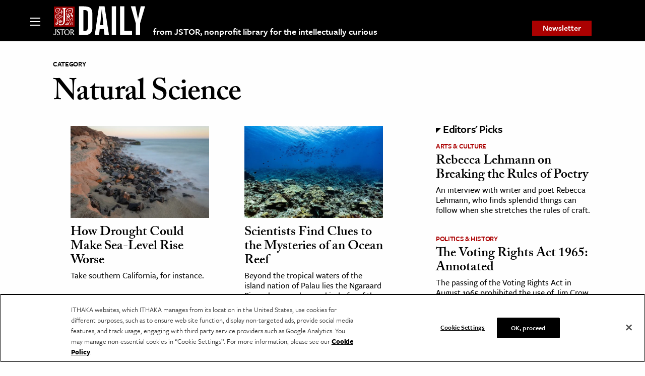

--- FILE ---
content_type: text/html; charset=UTF-8
request_url: https://daily.jstor.org/category/science/naturalscience/page/13/
body_size: 24668
content:
<!doctype html>
<html class="no-js" lang="en-US" >
	<head>
		<meta charset="UTF-8" /><script type="text/javascript">(window.NREUM||(NREUM={})).init={privacy:{cookies_enabled:false},ajax:{deny_list:["bam.nr-data.net"]},feature_flags:["soft_nav"]};(window.NREUM||(NREUM={})).loader_config={licenseKey:"1bf2c69c97",applicationID:"157999336",browserID:"158430007"};;/*! For license information please see nr-loader-rum-1.308.0.min.js.LICENSE.txt */
(()=>{var e,t,r={163:(e,t,r)=>{"use strict";r.d(t,{j:()=>E});var n=r(384),i=r(1741);var a=r(2555);r(860).K7.genericEvents;const s="experimental.resources",o="register",c=e=>{if(!e||"string"!=typeof e)return!1;try{document.createDocumentFragment().querySelector(e)}catch{return!1}return!0};var d=r(2614),u=r(944),l=r(8122);const f="[data-nr-mask]",g=e=>(0,l.a)(e,(()=>{const e={feature_flags:[],experimental:{allow_registered_children:!1,resources:!1},mask_selector:"*",block_selector:"[data-nr-block]",mask_input_options:{color:!1,date:!1,"datetime-local":!1,email:!1,month:!1,number:!1,range:!1,search:!1,tel:!1,text:!1,time:!1,url:!1,week:!1,textarea:!1,select:!1,password:!0}};return{ajax:{deny_list:void 0,block_internal:!0,enabled:!0,autoStart:!0},api:{get allow_registered_children(){return e.feature_flags.includes(o)||e.experimental.allow_registered_children},set allow_registered_children(t){e.experimental.allow_registered_children=t},duplicate_registered_data:!1},browser_consent_mode:{enabled:!1},distributed_tracing:{enabled:void 0,exclude_newrelic_header:void 0,cors_use_newrelic_header:void 0,cors_use_tracecontext_headers:void 0,allowed_origins:void 0},get feature_flags(){return e.feature_flags},set feature_flags(t){e.feature_flags=t},generic_events:{enabled:!0,autoStart:!0},harvest:{interval:30},jserrors:{enabled:!0,autoStart:!0},logging:{enabled:!0,autoStart:!0},metrics:{enabled:!0,autoStart:!0},obfuscate:void 0,page_action:{enabled:!0},page_view_event:{enabled:!0,autoStart:!0},page_view_timing:{enabled:!0,autoStart:!0},performance:{capture_marks:!1,capture_measures:!1,capture_detail:!0,resources:{get enabled(){return e.feature_flags.includes(s)||e.experimental.resources},set enabled(t){e.experimental.resources=t},asset_types:[],first_party_domains:[],ignore_newrelic:!0}},privacy:{cookies_enabled:!0},proxy:{assets:void 0,beacon:void 0},session:{expiresMs:d.wk,inactiveMs:d.BB},session_replay:{autoStart:!0,enabled:!1,preload:!1,sampling_rate:10,error_sampling_rate:100,collect_fonts:!1,inline_images:!1,fix_stylesheets:!0,mask_all_inputs:!0,get mask_text_selector(){return e.mask_selector},set mask_text_selector(t){c(t)?e.mask_selector="".concat(t,",").concat(f):""===t||null===t?e.mask_selector=f:(0,u.R)(5,t)},get block_class(){return"nr-block"},get ignore_class(){return"nr-ignore"},get mask_text_class(){return"nr-mask"},get block_selector(){return e.block_selector},set block_selector(t){c(t)?e.block_selector+=",".concat(t):""!==t&&(0,u.R)(6,t)},get mask_input_options(){return e.mask_input_options},set mask_input_options(t){t&&"object"==typeof t?e.mask_input_options={...t,password:!0}:(0,u.R)(7,t)}},session_trace:{enabled:!0,autoStart:!0},soft_navigations:{enabled:!0,autoStart:!0},spa:{enabled:!0,autoStart:!0},ssl:void 0,user_actions:{enabled:!0,elementAttributes:["id","className","tagName","type"]}}})());var p=r(6154),m=r(9324);let h=0;const v={buildEnv:m.F3,distMethod:m.Xs,version:m.xv,originTime:p.WN},b={consented:!1},y={appMetadata:{},get consented(){return this.session?.state?.consent||b.consented},set consented(e){b.consented=e},customTransaction:void 0,denyList:void 0,disabled:!1,harvester:void 0,isolatedBacklog:!1,isRecording:!1,loaderType:void 0,maxBytes:3e4,obfuscator:void 0,onerror:void 0,ptid:void 0,releaseIds:{},session:void 0,timeKeeper:void 0,registeredEntities:[],jsAttributesMetadata:{bytes:0},get harvestCount(){return++h}},_=e=>{const t=(0,l.a)(e,y),r=Object.keys(v).reduce((e,t)=>(e[t]={value:v[t],writable:!1,configurable:!0,enumerable:!0},e),{});return Object.defineProperties(t,r)};var w=r(5701);const x=e=>{const t=e.startsWith("http");e+="/",r.p=t?e:"https://"+e};var R=r(7836),k=r(3241);const A={accountID:void 0,trustKey:void 0,agentID:void 0,licenseKey:void 0,applicationID:void 0,xpid:void 0},S=e=>(0,l.a)(e,A),T=new Set;function E(e,t={},r,s){let{init:o,info:c,loader_config:d,runtime:u={},exposed:l=!0}=t;if(!c){const e=(0,n.pV)();o=e.init,c=e.info,d=e.loader_config}e.init=g(o||{}),e.loader_config=S(d||{}),c.jsAttributes??={},p.bv&&(c.jsAttributes.isWorker=!0),e.info=(0,a.D)(c);const f=e.init,m=[c.beacon,c.errorBeacon];T.has(e.agentIdentifier)||(f.proxy.assets&&(x(f.proxy.assets),m.push(f.proxy.assets)),f.proxy.beacon&&m.push(f.proxy.beacon),e.beacons=[...m],function(e){const t=(0,n.pV)();Object.getOwnPropertyNames(i.W.prototype).forEach(r=>{const n=i.W.prototype[r];if("function"!=typeof n||"constructor"===n)return;let a=t[r];e[r]&&!1!==e.exposed&&"micro-agent"!==e.runtime?.loaderType&&(t[r]=(...t)=>{const n=e[r](...t);return a?a(...t):n})})}(e),(0,n.US)("activatedFeatures",w.B)),u.denyList=[...f.ajax.deny_list||[],...f.ajax.block_internal?m:[]],u.ptid=e.agentIdentifier,u.loaderType=r,e.runtime=_(u),T.has(e.agentIdentifier)||(e.ee=R.ee.get(e.agentIdentifier),e.exposed=l,(0,k.W)({agentIdentifier:e.agentIdentifier,drained:!!w.B?.[e.agentIdentifier],type:"lifecycle",name:"initialize",feature:void 0,data:e.config})),T.add(e.agentIdentifier)}},384:(e,t,r)=>{"use strict";r.d(t,{NT:()=>s,US:()=>u,Zm:()=>o,bQ:()=>d,dV:()=>c,pV:()=>l});var n=r(6154),i=r(1863),a=r(1910);const s={beacon:"bam.nr-data.net",errorBeacon:"bam.nr-data.net"};function o(){return n.gm.NREUM||(n.gm.NREUM={}),void 0===n.gm.newrelic&&(n.gm.newrelic=n.gm.NREUM),n.gm.NREUM}function c(){let e=o();return e.o||(e.o={ST:n.gm.setTimeout,SI:n.gm.setImmediate||n.gm.setInterval,CT:n.gm.clearTimeout,XHR:n.gm.XMLHttpRequest,REQ:n.gm.Request,EV:n.gm.Event,PR:n.gm.Promise,MO:n.gm.MutationObserver,FETCH:n.gm.fetch,WS:n.gm.WebSocket},(0,a.i)(...Object.values(e.o))),e}function d(e,t){let r=o();r.initializedAgents??={},t.initializedAt={ms:(0,i.t)(),date:new Date},r.initializedAgents[e]=t}function u(e,t){o()[e]=t}function l(){return function(){let e=o();const t=e.info||{};e.info={beacon:s.beacon,errorBeacon:s.errorBeacon,...t}}(),function(){let e=o();const t=e.init||{};e.init={...t}}(),c(),function(){let e=o();const t=e.loader_config||{};e.loader_config={...t}}(),o()}},782:(e,t,r)=>{"use strict";r.d(t,{T:()=>n});const n=r(860).K7.pageViewTiming},860:(e,t,r)=>{"use strict";r.d(t,{$J:()=>u,K7:()=>c,P3:()=>d,XX:()=>i,Yy:()=>o,df:()=>a,qY:()=>n,v4:()=>s});const n="events",i="jserrors",a="browser/blobs",s="rum",o="browser/logs",c={ajax:"ajax",genericEvents:"generic_events",jserrors:i,logging:"logging",metrics:"metrics",pageAction:"page_action",pageViewEvent:"page_view_event",pageViewTiming:"page_view_timing",sessionReplay:"session_replay",sessionTrace:"session_trace",softNav:"soft_navigations",spa:"spa"},d={[c.pageViewEvent]:1,[c.pageViewTiming]:2,[c.metrics]:3,[c.jserrors]:4,[c.spa]:5,[c.ajax]:6,[c.sessionTrace]:7,[c.softNav]:8,[c.sessionReplay]:9,[c.logging]:10,[c.genericEvents]:11},u={[c.pageViewEvent]:s,[c.pageViewTiming]:n,[c.ajax]:n,[c.spa]:n,[c.softNav]:n,[c.metrics]:i,[c.jserrors]:i,[c.sessionTrace]:a,[c.sessionReplay]:a,[c.logging]:o,[c.genericEvents]:"ins"}},944:(e,t,r)=>{"use strict";r.d(t,{R:()=>i});var n=r(3241);function i(e,t){"function"==typeof console.debug&&(console.debug("New Relic Warning: https://github.com/newrelic/newrelic-browser-agent/blob/main/docs/warning-codes.md#".concat(e),t),(0,n.W)({agentIdentifier:null,drained:null,type:"data",name:"warn",feature:"warn",data:{code:e,secondary:t}}))}},1687:(e,t,r)=>{"use strict";r.d(t,{Ak:()=>d,Ze:()=>f,x3:()=>u});var n=r(3241),i=r(7836),a=r(3606),s=r(860),o=r(2646);const c={};function d(e,t){const r={staged:!1,priority:s.P3[t]||0};l(e),c[e].get(t)||c[e].set(t,r)}function u(e,t){e&&c[e]&&(c[e].get(t)&&c[e].delete(t),p(e,t,!1),c[e].size&&g(e))}function l(e){if(!e)throw new Error("agentIdentifier required");c[e]||(c[e]=new Map)}function f(e="",t="feature",r=!1){if(l(e),!e||!c[e].get(t)||r)return p(e,t);c[e].get(t).staged=!0,g(e)}function g(e){const t=Array.from(c[e]);t.every(([e,t])=>t.staged)&&(t.sort((e,t)=>e[1].priority-t[1].priority),t.forEach(([t])=>{c[e].delete(t),p(e,t)}))}function p(e,t,r=!0){const s=e?i.ee.get(e):i.ee,c=a.i.handlers;if(!s.aborted&&s.backlog&&c){if((0,n.W)({agentIdentifier:e,type:"lifecycle",name:"drain",feature:t}),r){const e=s.backlog[t],r=c[t];if(r){for(let t=0;e&&t<e.length;++t)m(e[t],r);Object.entries(r).forEach(([e,t])=>{Object.values(t||{}).forEach(t=>{t[0]?.on&&t[0]?.context()instanceof o.y&&t[0].on(e,t[1])})})}}s.isolatedBacklog||delete c[t],s.backlog[t]=null,s.emit("drain-"+t,[])}}function m(e,t){var r=e[1];Object.values(t[r]||{}).forEach(t=>{var r=e[0];if(t[0]===r){var n=t[1],i=e[3],a=e[2];n.apply(i,a)}})}},1738:(e,t,r)=>{"use strict";r.d(t,{U:()=>g,Y:()=>f});var n=r(3241),i=r(9908),a=r(1863),s=r(944),o=r(5701),c=r(3969),d=r(8362),u=r(860),l=r(4261);function f(e,t,r,a){const f=a||r;!f||f[e]&&f[e]!==d.d.prototype[e]||(f[e]=function(){(0,i.p)(c.xV,["API/"+e+"/called"],void 0,u.K7.metrics,r.ee),(0,n.W)({agentIdentifier:r.agentIdentifier,drained:!!o.B?.[r.agentIdentifier],type:"data",name:"api",feature:l.Pl+e,data:{}});try{return t.apply(this,arguments)}catch(e){(0,s.R)(23,e)}})}function g(e,t,r,n,s){const o=e.info;null===r?delete o.jsAttributes[t]:o.jsAttributes[t]=r,(s||null===r)&&(0,i.p)(l.Pl+n,[(0,a.t)(),t,r],void 0,"session",e.ee)}},1741:(e,t,r)=>{"use strict";r.d(t,{W:()=>a});var n=r(944),i=r(4261);class a{#e(e,...t){if(this[e]!==a.prototype[e])return this[e](...t);(0,n.R)(35,e)}addPageAction(e,t){return this.#e(i.hG,e,t)}register(e){return this.#e(i.eY,e)}recordCustomEvent(e,t){return this.#e(i.fF,e,t)}setPageViewName(e,t){return this.#e(i.Fw,e,t)}setCustomAttribute(e,t,r){return this.#e(i.cD,e,t,r)}noticeError(e,t){return this.#e(i.o5,e,t)}setUserId(e,t=!1){return this.#e(i.Dl,e,t)}setApplicationVersion(e){return this.#e(i.nb,e)}setErrorHandler(e){return this.#e(i.bt,e)}addRelease(e,t){return this.#e(i.k6,e,t)}log(e,t){return this.#e(i.$9,e,t)}start(){return this.#e(i.d3)}finished(e){return this.#e(i.BL,e)}recordReplay(){return this.#e(i.CH)}pauseReplay(){return this.#e(i.Tb)}addToTrace(e){return this.#e(i.U2,e)}setCurrentRouteName(e){return this.#e(i.PA,e)}interaction(e){return this.#e(i.dT,e)}wrapLogger(e,t,r){return this.#e(i.Wb,e,t,r)}measure(e,t){return this.#e(i.V1,e,t)}consent(e){return this.#e(i.Pv,e)}}},1863:(e,t,r)=>{"use strict";function n(){return Math.floor(performance.now())}r.d(t,{t:()=>n})},1910:(e,t,r)=>{"use strict";r.d(t,{i:()=>a});var n=r(944);const i=new Map;function a(...e){return e.every(e=>{if(i.has(e))return i.get(e);const t="function"==typeof e?e.toString():"",r=t.includes("[native code]"),a=t.includes("nrWrapper");return r||a||(0,n.R)(64,e?.name||t),i.set(e,r),r})}},2555:(e,t,r)=>{"use strict";r.d(t,{D:()=>o,f:()=>s});var n=r(384),i=r(8122);const a={beacon:n.NT.beacon,errorBeacon:n.NT.errorBeacon,licenseKey:void 0,applicationID:void 0,sa:void 0,queueTime:void 0,applicationTime:void 0,ttGuid:void 0,user:void 0,account:void 0,product:void 0,extra:void 0,jsAttributes:{},userAttributes:void 0,atts:void 0,transactionName:void 0,tNamePlain:void 0};function s(e){try{return!!e.licenseKey&&!!e.errorBeacon&&!!e.applicationID}catch(e){return!1}}const o=e=>(0,i.a)(e,a)},2614:(e,t,r)=>{"use strict";r.d(t,{BB:()=>s,H3:()=>n,g:()=>d,iL:()=>c,tS:()=>o,uh:()=>i,wk:()=>a});const n="NRBA",i="SESSION",a=144e5,s=18e5,o={STARTED:"session-started",PAUSE:"session-pause",RESET:"session-reset",RESUME:"session-resume",UPDATE:"session-update"},c={SAME_TAB:"same-tab",CROSS_TAB:"cross-tab"},d={OFF:0,FULL:1,ERROR:2}},2646:(e,t,r)=>{"use strict";r.d(t,{y:()=>n});class n{constructor(e){this.contextId=e}}},2843:(e,t,r)=>{"use strict";r.d(t,{G:()=>a,u:()=>i});var n=r(3878);function i(e,t=!1,r,i){(0,n.DD)("visibilitychange",function(){if(t)return void("hidden"===document.visibilityState&&e());e(document.visibilityState)},r,i)}function a(e,t,r){(0,n.sp)("pagehide",e,t,r)}},3241:(e,t,r)=>{"use strict";r.d(t,{W:()=>a});var n=r(6154);const i="newrelic";function a(e={}){try{n.gm.dispatchEvent(new CustomEvent(i,{detail:e}))}catch(e){}}},3606:(e,t,r)=>{"use strict";r.d(t,{i:()=>a});var n=r(9908);a.on=s;var i=a.handlers={};function a(e,t,r,a){s(a||n.d,i,e,t,r)}function s(e,t,r,i,a){a||(a="feature"),e||(e=n.d);var s=t[a]=t[a]||{};(s[r]=s[r]||[]).push([e,i])}},3878:(e,t,r)=>{"use strict";function n(e,t){return{capture:e,passive:!1,signal:t}}function i(e,t,r=!1,i){window.addEventListener(e,t,n(r,i))}function a(e,t,r=!1,i){document.addEventListener(e,t,n(r,i))}r.d(t,{DD:()=>a,jT:()=>n,sp:()=>i})},3969:(e,t,r)=>{"use strict";r.d(t,{TZ:()=>n,XG:()=>o,rs:()=>i,xV:()=>s,z_:()=>a});const n=r(860).K7.metrics,i="sm",a="cm",s="storeSupportabilityMetrics",o="storeEventMetrics"},4234:(e,t,r)=>{"use strict";r.d(t,{W:()=>a});var n=r(7836),i=r(1687);class a{constructor(e,t){this.agentIdentifier=e,this.ee=n.ee.get(e),this.featureName=t,this.blocked=!1}deregisterDrain(){(0,i.x3)(this.agentIdentifier,this.featureName)}}},4261:(e,t,r)=>{"use strict";r.d(t,{$9:()=>d,BL:()=>o,CH:()=>g,Dl:()=>_,Fw:()=>y,PA:()=>h,Pl:()=>n,Pv:()=>k,Tb:()=>l,U2:()=>a,V1:()=>R,Wb:()=>x,bt:()=>b,cD:()=>v,d3:()=>w,dT:()=>c,eY:()=>p,fF:()=>f,hG:()=>i,k6:()=>s,nb:()=>m,o5:()=>u});const n="api-",i="addPageAction",a="addToTrace",s="addRelease",o="finished",c="interaction",d="log",u="noticeError",l="pauseReplay",f="recordCustomEvent",g="recordReplay",p="register",m="setApplicationVersion",h="setCurrentRouteName",v="setCustomAttribute",b="setErrorHandler",y="setPageViewName",_="setUserId",w="start",x="wrapLogger",R="measure",k="consent"},5289:(e,t,r)=>{"use strict";r.d(t,{GG:()=>s,Qr:()=>c,sB:()=>o});var n=r(3878),i=r(6389);function a(){return"undefined"==typeof document||"complete"===document.readyState}function s(e,t){if(a())return e();const r=(0,i.J)(e),s=setInterval(()=>{a()&&(clearInterval(s),r())},500);(0,n.sp)("load",r,t)}function o(e){if(a())return e();(0,n.DD)("DOMContentLoaded",e)}function c(e){if(a())return e();(0,n.sp)("popstate",e)}},5607:(e,t,r)=>{"use strict";r.d(t,{W:()=>n});const n=(0,r(9566).bz)()},5701:(e,t,r)=>{"use strict";r.d(t,{B:()=>a,t:()=>s});var n=r(3241);const i=new Set,a={};function s(e,t){const r=t.agentIdentifier;a[r]??={},e&&"object"==typeof e&&(i.has(r)||(t.ee.emit("rumresp",[e]),a[r]=e,i.add(r),(0,n.W)({agentIdentifier:r,loaded:!0,drained:!0,type:"lifecycle",name:"load",feature:void 0,data:e})))}},6154:(e,t,r)=>{"use strict";r.d(t,{OF:()=>c,RI:()=>i,WN:()=>u,bv:()=>a,eN:()=>l,gm:()=>s,mw:()=>o,sb:()=>d});var n=r(1863);const i="undefined"!=typeof window&&!!window.document,a="undefined"!=typeof WorkerGlobalScope&&("undefined"!=typeof self&&self instanceof WorkerGlobalScope&&self.navigator instanceof WorkerNavigator||"undefined"!=typeof globalThis&&globalThis instanceof WorkerGlobalScope&&globalThis.navigator instanceof WorkerNavigator),s=i?window:"undefined"!=typeof WorkerGlobalScope&&("undefined"!=typeof self&&self instanceof WorkerGlobalScope&&self||"undefined"!=typeof globalThis&&globalThis instanceof WorkerGlobalScope&&globalThis),o=Boolean("hidden"===s?.document?.visibilityState),c=/iPad|iPhone|iPod/.test(s.navigator?.userAgent),d=c&&"undefined"==typeof SharedWorker,u=((()=>{const e=s.navigator?.userAgent?.match(/Firefox[/\s](\d+\.\d+)/);Array.isArray(e)&&e.length>=2&&e[1]})(),Date.now()-(0,n.t)()),l=()=>"undefined"!=typeof PerformanceNavigationTiming&&s?.performance?.getEntriesByType("navigation")?.[0]?.responseStart},6389:(e,t,r)=>{"use strict";function n(e,t=500,r={}){const n=r?.leading||!1;let i;return(...r)=>{n&&void 0===i&&(e.apply(this,r),i=setTimeout(()=>{i=clearTimeout(i)},t)),n||(clearTimeout(i),i=setTimeout(()=>{e.apply(this,r)},t))}}function i(e){let t=!1;return(...r)=>{t||(t=!0,e.apply(this,r))}}r.d(t,{J:()=>i,s:()=>n})},6630:(e,t,r)=>{"use strict";r.d(t,{T:()=>n});const n=r(860).K7.pageViewEvent},7699:(e,t,r)=>{"use strict";r.d(t,{It:()=>a,KC:()=>o,No:()=>i,qh:()=>s});var n=r(860);const i=16e3,a=1e6,s="SESSION_ERROR",o={[n.K7.logging]:!0,[n.K7.genericEvents]:!1,[n.K7.jserrors]:!1,[n.K7.ajax]:!1}},7836:(e,t,r)=>{"use strict";r.d(t,{P:()=>o,ee:()=>c});var n=r(384),i=r(8990),a=r(2646),s=r(5607);const o="nr@context:".concat(s.W),c=function e(t,r){var n={},s={},u={},l=!1;try{l=16===r.length&&d.initializedAgents?.[r]?.runtime.isolatedBacklog}catch(e){}var f={on:p,addEventListener:p,removeEventListener:function(e,t){var r=n[e];if(!r)return;for(var i=0;i<r.length;i++)r[i]===t&&r.splice(i,1)},emit:function(e,r,n,i,a){!1!==a&&(a=!0);if(c.aborted&&!i)return;t&&a&&t.emit(e,r,n);var o=g(n);m(e).forEach(e=>{e.apply(o,r)});var d=v()[s[e]];d&&d.push([f,e,r,o]);return o},get:h,listeners:m,context:g,buffer:function(e,t){const r=v();if(t=t||"feature",f.aborted)return;Object.entries(e||{}).forEach(([e,n])=>{s[n]=t,t in r||(r[t]=[])})},abort:function(){f._aborted=!0,Object.keys(f.backlog).forEach(e=>{delete f.backlog[e]})},isBuffering:function(e){return!!v()[s[e]]},debugId:r,backlog:l?{}:t&&"object"==typeof t.backlog?t.backlog:{},isolatedBacklog:l};return Object.defineProperty(f,"aborted",{get:()=>{let e=f._aborted||!1;return e||(t&&(e=t.aborted),e)}}),f;function g(e){return e&&e instanceof a.y?e:e?(0,i.I)(e,o,()=>new a.y(o)):new a.y(o)}function p(e,t){n[e]=m(e).concat(t)}function m(e){return n[e]||[]}function h(t){return u[t]=u[t]||e(f,t)}function v(){return f.backlog}}(void 0,"globalEE"),d=(0,n.Zm)();d.ee||(d.ee=c)},8122:(e,t,r)=>{"use strict";r.d(t,{a:()=>i});var n=r(944);function i(e,t){try{if(!e||"object"!=typeof e)return(0,n.R)(3);if(!t||"object"!=typeof t)return(0,n.R)(4);const r=Object.create(Object.getPrototypeOf(t),Object.getOwnPropertyDescriptors(t)),a=0===Object.keys(r).length?e:r;for(let s in a)if(void 0!==e[s])try{if(null===e[s]){r[s]=null;continue}Array.isArray(e[s])&&Array.isArray(t[s])?r[s]=Array.from(new Set([...e[s],...t[s]])):"object"==typeof e[s]&&"object"==typeof t[s]?r[s]=i(e[s],t[s]):r[s]=e[s]}catch(e){r[s]||(0,n.R)(1,e)}return r}catch(e){(0,n.R)(2,e)}}},8362:(e,t,r)=>{"use strict";r.d(t,{d:()=>a});var n=r(9566),i=r(1741);class a extends i.W{agentIdentifier=(0,n.LA)(16)}},8374:(e,t,r)=>{r.nc=(()=>{try{return document?.currentScript?.nonce}catch(e){}return""})()},8990:(e,t,r)=>{"use strict";r.d(t,{I:()=>i});var n=Object.prototype.hasOwnProperty;function i(e,t,r){if(n.call(e,t))return e[t];var i=r();if(Object.defineProperty&&Object.keys)try{return Object.defineProperty(e,t,{value:i,writable:!0,enumerable:!1}),i}catch(e){}return e[t]=i,i}},9324:(e,t,r)=>{"use strict";r.d(t,{F3:()=>i,Xs:()=>a,xv:()=>n});const n="1.308.0",i="PROD",a="CDN"},9566:(e,t,r)=>{"use strict";r.d(t,{LA:()=>o,bz:()=>s});var n=r(6154);const i="xxxxxxxx-xxxx-4xxx-yxxx-xxxxxxxxxxxx";function a(e,t){return e?15&e[t]:16*Math.random()|0}function s(){const e=n.gm?.crypto||n.gm?.msCrypto;let t,r=0;return e&&e.getRandomValues&&(t=e.getRandomValues(new Uint8Array(30))),i.split("").map(e=>"x"===e?a(t,r++).toString(16):"y"===e?(3&a()|8).toString(16):e).join("")}function o(e){const t=n.gm?.crypto||n.gm?.msCrypto;let r,i=0;t&&t.getRandomValues&&(r=t.getRandomValues(new Uint8Array(e)));const s=[];for(var o=0;o<e;o++)s.push(a(r,i++).toString(16));return s.join("")}},9908:(e,t,r)=>{"use strict";r.d(t,{d:()=>n,p:()=>i});var n=r(7836).ee.get("handle");function i(e,t,r,i,a){a?(a.buffer([e],i),a.emit(e,t,r)):(n.buffer([e],i),n.emit(e,t,r))}}},n={};function i(e){var t=n[e];if(void 0!==t)return t.exports;var a=n[e]={exports:{}};return r[e](a,a.exports,i),a.exports}i.m=r,i.d=(e,t)=>{for(var r in t)i.o(t,r)&&!i.o(e,r)&&Object.defineProperty(e,r,{enumerable:!0,get:t[r]})},i.f={},i.e=e=>Promise.all(Object.keys(i.f).reduce((t,r)=>(i.f[r](e,t),t),[])),i.u=e=>"nr-rum-1.308.0.min.js",i.o=(e,t)=>Object.prototype.hasOwnProperty.call(e,t),e={},t="NRBA-1.308.0.PROD:",i.l=(r,n,a,s)=>{if(e[r])e[r].push(n);else{var o,c;if(void 0!==a)for(var d=document.getElementsByTagName("script"),u=0;u<d.length;u++){var l=d[u];if(l.getAttribute("src")==r||l.getAttribute("data-webpack")==t+a){o=l;break}}if(!o){c=!0;var f={296:"sha512-+MIMDsOcckGXa1EdWHqFNv7P+JUkd5kQwCBr3KE6uCvnsBNUrdSt4a/3/L4j4TxtnaMNjHpza2/erNQbpacJQA=="};(o=document.createElement("script")).charset="utf-8",i.nc&&o.setAttribute("nonce",i.nc),o.setAttribute("data-webpack",t+a),o.src=r,0!==o.src.indexOf(window.location.origin+"/")&&(o.crossOrigin="anonymous"),f[s]&&(o.integrity=f[s])}e[r]=[n];var g=(t,n)=>{o.onerror=o.onload=null,clearTimeout(p);var i=e[r];if(delete e[r],o.parentNode&&o.parentNode.removeChild(o),i&&i.forEach(e=>e(n)),t)return t(n)},p=setTimeout(g.bind(null,void 0,{type:"timeout",target:o}),12e4);o.onerror=g.bind(null,o.onerror),o.onload=g.bind(null,o.onload),c&&document.head.appendChild(o)}},i.r=e=>{"undefined"!=typeof Symbol&&Symbol.toStringTag&&Object.defineProperty(e,Symbol.toStringTag,{value:"Module"}),Object.defineProperty(e,"__esModule",{value:!0})},i.p="https://js-agent.newrelic.com/",(()=>{var e={374:0,840:0};i.f.j=(t,r)=>{var n=i.o(e,t)?e[t]:void 0;if(0!==n)if(n)r.push(n[2]);else{var a=new Promise((r,i)=>n=e[t]=[r,i]);r.push(n[2]=a);var s=i.p+i.u(t),o=new Error;i.l(s,r=>{if(i.o(e,t)&&(0!==(n=e[t])&&(e[t]=void 0),n)){var a=r&&("load"===r.type?"missing":r.type),s=r&&r.target&&r.target.src;o.message="Loading chunk "+t+" failed: ("+a+": "+s+")",o.name="ChunkLoadError",o.type=a,o.request=s,n[1](o)}},"chunk-"+t,t)}};var t=(t,r)=>{var n,a,[s,o,c]=r,d=0;if(s.some(t=>0!==e[t])){for(n in o)i.o(o,n)&&(i.m[n]=o[n]);if(c)c(i)}for(t&&t(r);d<s.length;d++)a=s[d],i.o(e,a)&&e[a]&&e[a][0](),e[a]=0},r=self["webpackChunk:NRBA-1.308.0.PROD"]=self["webpackChunk:NRBA-1.308.0.PROD"]||[];r.forEach(t.bind(null,0)),r.push=t.bind(null,r.push.bind(r))})(),(()=>{"use strict";i(8374);var e=i(8362),t=i(860);const r=Object.values(t.K7);var n=i(163);var a=i(9908),s=i(1863),o=i(4261),c=i(1738);var d=i(1687),u=i(4234),l=i(5289),f=i(6154),g=i(944),p=i(384);const m=e=>f.RI&&!0===e?.privacy.cookies_enabled;function h(e){return!!(0,p.dV)().o.MO&&m(e)&&!0===e?.session_trace.enabled}var v=i(6389),b=i(7699);class y extends u.W{constructor(e,t){super(e.agentIdentifier,t),this.agentRef=e,this.abortHandler=void 0,this.featAggregate=void 0,this.loadedSuccessfully=void 0,this.onAggregateImported=new Promise(e=>{this.loadedSuccessfully=e}),this.deferred=Promise.resolve(),!1===e.init[this.featureName].autoStart?this.deferred=new Promise((t,r)=>{this.ee.on("manual-start-all",(0,v.J)(()=>{(0,d.Ak)(e.agentIdentifier,this.featureName),t()}))}):(0,d.Ak)(e.agentIdentifier,t)}importAggregator(e,t,r={}){if(this.featAggregate)return;const n=async()=>{let n;await this.deferred;try{if(m(e.init)){const{setupAgentSession:t}=await i.e(296).then(i.bind(i,3305));n=t(e)}}catch(e){(0,g.R)(20,e),this.ee.emit("internal-error",[e]),(0,a.p)(b.qh,[e],void 0,this.featureName,this.ee)}try{if(!this.#t(this.featureName,n,e.init))return(0,d.Ze)(this.agentIdentifier,this.featureName),void this.loadedSuccessfully(!1);const{Aggregate:i}=await t();this.featAggregate=new i(e,r),e.runtime.harvester.initializedAggregates.push(this.featAggregate),this.loadedSuccessfully(!0)}catch(e){(0,g.R)(34,e),this.abortHandler?.(),(0,d.Ze)(this.agentIdentifier,this.featureName,!0),this.loadedSuccessfully(!1),this.ee&&this.ee.abort()}};f.RI?(0,l.GG)(()=>n(),!0):n()}#t(e,r,n){if(this.blocked)return!1;switch(e){case t.K7.sessionReplay:return h(n)&&!!r;case t.K7.sessionTrace:return!!r;default:return!0}}}var _=i(6630),w=i(2614),x=i(3241);class R extends y{static featureName=_.T;constructor(e){var t;super(e,_.T),this.setupInspectionEvents(e.agentIdentifier),t=e,(0,c.Y)(o.Fw,function(e,r){"string"==typeof e&&("/"!==e.charAt(0)&&(e="/"+e),t.runtime.customTransaction=(r||"http://custom.transaction")+e,(0,a.p)(o.Pl+o.Fw,[(0,s.t)()],void 0,void 0,t.ee))},t),this.importAggregator(e,()=>i.e(296).then(i.bind(i,3943)))}setupInspectionEvents(e){const t=(t,r)=>{t&&(0,x.W)({agentIdentifier:e,timeStamp:t.timeStamp,loaded:"complete"===t.target.readyState,type:"window",name:r,data:t.target.location+""})};(0,l.sB)(e=>{t(e,"DOMContentLoaded")}),(0,l.GG)(e=>{t(e,"load")}),(0,l.Qr)(e=>{t(e,"navigate")}),this.ee.on(w.tS.UPDATE,(t,r)=>{(0,x.W)({agentIdentifier:e,type:"lifecycle",name:"session",data:r})})}}class k extends e.d{constructor(e){var t;(super(),f.gm)?(this.features={},(0,p.bQ)(this.agentIdentifier,this),this.desiredFeatures=new Set(e.features||[]),this.desiredFeatures.add(R),(0,n.j)(this,e,e.loaderType||"agent"),t=this,(0,c.Y)(o.cD,function(e,r,n=!1){if("string"==typeof e){if(["string","number","boolean"].includes(typeof r)||null===r)return(0,c.U)(t,e,r,o.cD,n);(0,g.R)(40,typeof r)}else(0,g.R)(39,typeof e)},t),function(e){(0,c.Y)(o.Dl,function(t,r=!1){if("string"!=typeof t&&null!==t)return void(0,g.R)(41,typeof t);const n=e.info.jsAttributes["enduser.id"];r&&null!=n&&n!==t?(0,a.p)(o.Pl+"setUserIdAndResetSession",[t],void 0,"session",e.ee):(0,c.U)(e,"enduser.id",t,o.Dl,!0)},e)}(this),function(e){(0,c.Y)(o.nb,function(t){if("string"==typeof t||null===t)return(0,c.U)(e,"application.version",t,o.nb,!1);(0,g.R)(42,typeof t)},e)}(this),function(e){(0,c.Y)(o.d3,function(){e.ee.emit("manual-start-all")},e)}(this),function(e){(0,c.Y)(o.Pv,function(t=!0){if("boolean"==typeof t){if((0,a.p)(o.Pl+o.Pv,[t],void 0,"session",e.ee),e.runtime.consented=t,t){const t=e.features.page_view_event;t.onAggregateImported.then(e=>{const r=t.featAggregate;e&&!r.sentRum&&r.sendRum()})}}else(0,g.R)(65,typeof t)},e)}(this),this.run()):(0,g.R)(21)}get config(){return{info:this.info,init:this.init,loader_config:this.loader_config,runtime:this.runtime}}get api(){return this}run(){try{const e=function(e){const t={};return r.forEach(r=>{t[r]=!!e[r]?.enabled}),t}(this.init),n=[...this.desiredFeatures];n.sort((e,r)=>t.P3[e.featureName]-t.P3[r.featureName]),n.forEach(r=>{if(!e[r.featureName]&&r.featureName!==t.K7.pageViewEvent)return;if(r.featureName===t.K7.spa)return void(0,g.R)(67);const n=function(e){switch(e){case t.K7.ajax:return[t.K7.jserrors];case t.K7.sessionTrace:return[t.K7.ajax,t.K7.pageViewEvent];case t.K7.sessionReplay:return[t.K7.sessionTrace];case t.K7.pageViewTiming:return[t.K7.pageViewEvent];default:return[]}}(r.featureName).filter(e=>!(e in this.features));n.length>0&&(0,g.R)(36,{targetFeature:r.featureName,missingDependencies:n}),this.features[r.featureName]=new r(this)})}catch(e){(0,g.R)(22,e);for(const e in this.features)this.features[e].abortHandler?.();const t=(0,p.Zm)();delete t.initializedAgents[this.agentIdentifier]?.features,delete this.sharedAggregator;return t.ee.get(this.agentIdentifier).abort(),!1}}}var A=i(2843),S=i(782);class T extends y{static featureName=S.T;constructor(e){super(e,S.T),f.RI&&((0,A.u)(()=>(0,a.p)("docHidden",[(0,s.t)()],void 0,S.T,this.ee),!0),(0,A.G)(()=>(0,a.p)("winPagehide",[(0,s.t)()],void 0,S.T,this.ee)),this.importAggregator(e,()=>i.e(296).then(i.bind(i,2117))))}}var E=i(3969);class I extends y{static featureName=E.TZ;constructor(e){super(e,E.TZ),f.RI&&document.addEventListener("securitypolicyviolation",e=>{(0,a.p)(E.xV,["Generic/CSPViolation/Detected"],void 0,this.featureName,this.ee)}),this.importAggregator(e,()=>i.e(296).then(i.bind(i,9623)))}}new k({features:[R,T,I],loaderType:"lite"})})()})();</script>
		<meta name="viewport" content="width=device-width, initial-scale=1.0" />
		<meta name='robots' content='index, follow, max-image-preview:large, max-snippet:-1, max-video-preview:-1' />
		<!-- Custom Data Layer for Google Tag Manager -->
		<script id="dataLayerUpdate">
            var dataLayer = window.dataLayer = window.dataLayer || [];
            dataLayer.push({
    "pageTitle": "Natural Science Archives - Page 13 of 32 - JSTOR Daily",
    "pageType": "other",
    "loggedIn": "no"
});
		</script>
		<!-- End Custom Data Layer for Google Tag Manager -->
			<!-- Google Tag Manager -->
	<script>(function(w,d,s,l,i){w[l]=w[l]||[];w[l].push({'gtm.start':
            new Date().getTime(),event:'gtm.js'});var f=d.getElementsByTagName(s)[0],
            j=d.createElement(s),dl=l!='dataLayer'?'&l='+l:'';j.async=true;j.src=
            'https://www.googletagmanager.com/gtm.js?id='+i+dl;f.parentNode.insertBefore(j,f);
        })(window,document,'script','dataLayer','GTM-W3S34Q8');</script>
	<!-- End Google Tag Manager -->
	
	<!-- This site is optimized with the Yoast SEO plugin v26.8 - https://yoast.com/product/yoast-seo-wordpress/ -->
	<title>Natural Science Archives - Page 13 of 32 - JSTOR Daily</title>
	<link rel="canonical" href="https://daily.jstor.org/category/science/naturalscience/page/13/" />
	<link rel="prev" href="https://daily.jstor.org/category/science/naturalscience/page/12/" />
	<link rel="next" href="https://daily.jstor.org/category/science/naturalscience/page/14/" />
	<meta property="og:locale" content="en_US" />
	<meta property="og:type" content="article" />
	<meta property="og:title" content="Natural Science Archives - Page 13 of 32 - JSTOR Daily" />
	<meta property="og:url" content="https://daily.jstor.org/category/science/naturalscience/" />
	<meta property="og:site_name" content="JSTOR Daily" />
	<meta property="og:image" content="https://daily.jstor.org/wp-content/uploads/2017/08/daily_ogimg.jpg" />
	<meta property="og:image:width" content="480" />
	<meta property="og:image:height" content="251" />
	<meta property="og:image:type" content="image/jpeg" />
	<meta name="twitter:card" content="summary_large_image" />
	<meta name="twitter:site" content="@JSTOR_Daily" />
	<script type="application/ld+json" class="yoast-schema-graph">{"@context":"https://schema.org","@graph":[{"@type":"CollectionPage","@id":"https://daily.jstor.org/category/science/naturalscience/","url":"https://daily.jstor.org/category/science/naturalscience/page/13/","name":"Natural Science Archives - Page 13 of 32 - JSTOR Daily","isPartOf":{"@id":"https://daily.jstor.org/#website"},"primaryImageOfPage":{"@id":"https://daily.jstor.org/category/science/naturalscience/page/13/#primaryimage"},"image":{"@id":"https://daily.jstor.org/category/science/naturalscience/page/13/#primaryimage"},"thumbnailUrl":"https://daily.jstor.org/wp-content/uploads/2021/11/how_drought_could_accelerate_sea_level_rise_1050x700.jpg","breadcrumb":{"@id":"https://daily.jstor.org/category/science/naturalscience/page/13/#breadcrumb"},"inLanguage":"en-US"},{"@type":"ImageObject","inLanguage":"en-US","@id":"https://daily.jstor.org/category/science/naturalscience/page/13/#primaryimage","url":"https://daily.jstor.org/wp-content/uploads/2021/11/how_drought_could_accelerate_sea_level_rise_1050x700.jpg","contentUrl":"https://daily.jstor.org/wp-content/uploads/2021/11/how_drought_could_accelerate_sea_level_rise_1050x700.jpg","width":1050,"height":700,"caption":"View of the Pacific Ocean in Point Mugu State Park, Ventura County, CA"},{"@type":"BreadcrumbList","@id":"https://daily.jstor.org/category/science/naturalscience/page/13/#breadcrumb","itemListElement":[{"@type":"ListItem","position":1,"name":"Home","item":"https://daily.jstor.org/"},{"@type":"ListItem","position":2,"name":"Science &amp; Technology","item":"https://daily.jstor.org/category/science/"},{"@type":"ListItem","position":3,"name":"Natural Science"}]},{"@type":"WebSite","@id":"https://daily.jstor.org/#website","url":"https://daily.jstor.org/","name":"JSTOR Daily","description":"from JSTOR, nonprofit library for the intellectually curious","publisher":{"@id":"https://daily.jstor.org/#organization"},"potentialAction":[{"@type":"SearchAction","target":{"@type":"EntryPoint","urlTemplate":"https://daily.jstor.org/?s={search_term_string}"},"query-input":{"@type":"PropertyValueSpecification","valueRequired":true,"valueName":"search_term_string"}}],"inLanguage":"en-US"},{"@type":"Organization","@id":"https://daily.jstor.org/#organization","name":"JSTOR Daily","url":"https://daily.jstor.org/","logo":{"@type":"ImageObject","inLanguage":"en-US","@id":"https://daily.jstor.org/#/schema/logo/image/","url":"https://daily.jstor.org/wp-content/uploads/2016/08/J_Daily-Logo_04_350w.png","contentUrl":"https://daily.jstor.org/wp-content/uploads/2016/08/J_Daily-Logo_04_350w.png","width":351,"height":111,"caption":"JSTOR Daily"},"image":{"@id":"https://daily.jstor.org/#/schema/logo/image/"},"sameAs":["https://www.facebook.com/JSTOR.org","https://x.com/JSTOR_Daily"]}]}</script>
	<!-- / Yoast SEO plugin. -->


<link rel='dns-prefetch' href='//cdn.jsdelivr.net' />
<link rel='dns-prefetch' href='//use.fontawesome.com' />
<link rel='dns-prefetch' href='//use.typekit.net' />
<style id='wp-img-auto-sizes-contain-inline-css' type='text/css'>
img:is([sizes=auto i],[sizes^="auto," i]){contain-intrinsic-size:3000px 1500px}
/*# sourceURL=wp-img-auto-sizes-contain-inline-css */
</style>
<style id='wp-block-library-inline-css' type='text/css'>
:root{--wp-block-synced-color:#7a00df;--wp-block-synced-color--rgb:122,0,223;--wp-bound-block-color:var(--wp-block-synced-color);--wp-editor-canvas-background:#ddd;--wp-admin-theme-color:#007cba;--wp-admin-theme-color--rgb:0,124,186;--wp-admin-theme-color-darker-10:#006ba1;--wp-admin-theme-color-darker-10--rgb:0,107,160.5;--wp-admin-theme-color-darker-20:#005a87;--wp-admin-theme-color-darker-20--rgb:0,90,135;--wp-admin-border-width-focus:2px}@media (min-resolution:192dpi){:root{--wp-admin-border-width-focus:1.5px}}.wp-element-button{cursor:pointer}:root .has-very-light-gray-background-color{background-color:#eee}:root .has-very-dark-gray-background-color{background-color:#313131}:root .has-very-light-gray-color{color:#eee}:root .has-very-dark-gray-color{color:#313131}:root .has-vivid-green-cyan-to-vivid-cyan-blue-gradient-background{background:linear-gradient(135deg,#00d084,#0693e3)}:root .has-purple-crush-gradient-background{background:linear-gradient(135deg,#34e2e4,#4721fb 50%,#ab1dfe)}:root .has-hazy-dawn-gradient-background{background:linear-gradient(135deg,#faaca8,#dad0ec)}:root .has-subdued-olive-gradient-background{background:linear-gradient(135deg,#fafae1,#67a671)}:root .has-atomic-cream-gradient-background{background:linear-gradient(135deg,#fdd79a,#004a59)}:root .has-nightshade-gradient-background{background:linear-gradient(135deg,#330968,#31cdcf)}:root .has-midnight-gradient-background{background:linear-gradient(135deg,#020381,#2874fc)}:root{--wp--preset--font-size--normal:16px;--wp--preset--font-size--huge:42px}.has-regular-font-size{font-size:1em}.has-larger-font-size{font-size:2.625em}.has-normal-font-size{font-size:var(--wp--preset--font-size--normal)}.has-huge-font-size{font-size:var(--wp--preset--font-size--huge)}.has-text-align-center{text-align:center}.has-text-align-left{text-align:left}.has-text-align-right{text-align:right}.has-fit-text{white-space:nowrap!important}#end-resizable-editor-section{display:none}.aligncenter{clear:both}.items-justified-left{justify-content:flex-start}.items-justified-center{justify-content:center}.items-justified-right{justify-content:flex-end}.items-justified-space-between{justify-content:space-between}.screen-reader-text{border:0;clip-path:inset(50%);height:1px;margin:-1px;overflow:hidden;padding:0;position:absolute;width:1px;word-wrap:normal!important}.screen-reader-text:focus{background-color:#ddd;clip-path:none;color:#444;display:block;font-size:1em;height:auto;left:5px;line-height:normal;padding:15px 23px 14px;text-decoration:none;top:5px;width:auto;z-index:100000}html :where(.has-border-color){border-style:solid}html :where([style*=border-top-color]){border-top-style:solid}html :where([style*=border-right-color]){border-right-style:solid}html :where([style*=border-bottom-color]){border-bottom-style:solid}html :where([style*=border-left-color]){border-left-style:solid}html :where([style*=border-width]){border-style:solid}html :where([style*=border-top-width]){border-top-style:solid}html :where([style*=border-right-width]){border-right-style:solid}html :where([style*=border-bottom-width]){border-bottom-style:solid}html :where([style*=border-left-width]){border-left-style:solid}html :where(img[class*=wp-image-]){height:auto;max-width:100%}:where(figure){margin:0 0 1em}html :where(.is-position-sticky){--wp-admin--admin-bar--position-offset:var(--wp-admin--admin-bar--height,0px)}@media screen and (max-width:600px){html :where(.is-position-sticky){--wp-admin--admin-bar--position-offset:0px}}

/*# sourceURL=wp-block-library-inline-css */
</style><style id='global-styles-inline-css' type='text/css'>
:root{--wp--preset--aspect-ratio--square: 1;--wp--preset--aspect-ratio--4-3: 4/3;--wp--preset--aspect-ratio--3-4: 3/4;--wp--preset--aspect-ratio--3-2: 3/2;--wp--preset--aspect-ratio--2-3: 2/3;--wp--preset--aspect-ratio--16-9: 16/9;--wp--preset--aspect-ratio--9-16: 9/16;--wp--preset--color--black: #000000;--wp--preset--color--cyan-bluish-gray: #abb8c3;--wp--preset--color--white: #ffffff;--wp--preset--color--pale-pink: #f78da7;--wp--preset--color--vivid-red: #cf2e2e;--wp--preset--color--luminous-vivid-orange: #ff6900;--wp--preset--color--luminous-vivid-amber: #fcb900;--wp--preset--color--light-green-cyan: #7bdcb5;--wp--preset--color--vivid-green-cyan: #00d084;--wp--preset--color--pale-cyan-blue: #8ed1fc;--wp--preset--color--vivid-cyan-blue: #0693e3;--wp--preset--color--vivid-purple: #9b51e0;--wp--preset--gradient--vivid-cyan-blue-to-vivid-purple: linear-gradient(135deg,rgb(6,147,227) 0%,rgb(155,81,224) 100%);--wp--preset--gradient--light-green-cyan-to-vivid-green-cyan: linear-gradient(135deg,rgb(122,220,180) 0%,rgb(0,208,130) 100%);--wp--preset--gradient--luminous-vivid-amber-to-luminous-vivid-orange: linear-gradient(135deg,rgb(252,185,0) 0%,rgb(255,105,0) 100%);--wp--preset--gradient--luminous-vivid-orange-to-vivid-red: linear-gradient(135deg,rgb(255,105,0) 0%,rgb(207,46,46) 100%);--wp--preset--gradient--very-light-gray-to-cyan-bluish-gray: linear-gradient(135deg,rgb(238,238,238) 0%,rgb(169,184,195) 100%);--wp--preset--gradient--cool-to-warm-spectrum: linear-gradient(135deg,rgb(74,234,220) 0%,rgb(151,120,209) 20%,rgb(207,42,186) 40%,rgb(238,44,130) 60%,rgb(251,105,98) 80%,rgb(254,248,76) 100%);--wp--preset--gradient--blush-light-purple: linear-gradient(135deg,rgb(255,206,236) 0%,rgb(152,150,240) 100%);--wp--preset--gradient--blush-bordeaux: linear-gradient(135deg,rgb(254,205,165) 0%,rgb(254,45,45) 50%,rgb(107,0,62) 100%);--wp--preset--gradient--luminous-dusk: linear-gradient(135deg,rgb(255,203,112) 0%,rgb(199,81,192) 50%,rgb(65,88,208) 100%);--wp--preset--gradient--pale-ocean: linear-gradient(135deg,rgb(255,245,203) 0%,rgb(182,227,212) 50%,rgb(51,167,181) 100%);--wp--preset--gradient--electric-grass: linear-gradient(135deg,rgb(202,248,128) 0%,rgb(113,206,126) 100%);--wp--preset--gradient--midnight: linear-gradient(135deg,rgb(2,3,129) 0%,rgb(40,116,252) 100%);--wp--preset--font-size--small: 13px;--wp--preset--font-size--medium: 20px;--wp--preset--font-size--large: 36px;--wp--preset--font-size--x-large: 42px;--wp--preset--spacing--20: 0.44rem;--wp--preset--spacing--30: 0.67rem;--wp--preset--spacing--40: 1rem;--wp--preset--spacing--50: 1.5rem;--wp--preset--spacing--60: 2.25rem;--wp--preset--spacing--70: 3.38rem;--wp--preset--spacing--80: 5.06rem;--wp--preset--shadow--natural: 6px 6px 9px rgba(0, 0, 0, 0.2);--wp--preset--shadow--deep: 12px 12px 50px rgba(0, 0, 0, 0.4);--wp--preset--shadow--sharp: 6px 6px 0px rgba(0, 0, 0, 0.2);--wp--preset--shadow--outlined: 6px 6px 0px -3px rgb(255, 255, 255), 6px 6px rgb(0, 0, 0);--wp--preset--shadow--crisp: 6px 6px 0px rgb(0, 0, 0);}:where(.is-layout-flex){gap: 0.5em;}:where(.is-layout-grid){gap: 0.5em;}body .is-layout-flex{display: flex;}.is-layout-flex{flex-wrap: wrap;align-items: center;}.is-layout-flex > :is(*, div){margin: 0;}body .is-layout-grid{display: grid;}.is-layout-grid > :is(*, div){margin: 0;}:where(.wp-block-columns.is-layout-flex){gap: 2em;}:where(.wp-block-columns.is-layout-grid){gap: 2em;}:where(.wp-block-post-template.is-layout-flex){gap: 1.25em;}:where(.wp-block-post-template.is-layout-grid){gap: 1.25em;}.has-black-color{color: var(--wp--preset--color--black) !important;}.has-cyan-bluish-gray-color{color: var(--wp--preset--color--cyan-bluish-gray) !important;}.has-white-color{color: var(--wp--preset--color--white) !important;}.has-pale-pink-color{color: var(--wp--preset--color--pale-pink) !important;}.has-vivid-red-color{color: var(--wp--preset--color--vivid-red) !important;}.has-luminous-vivid-orange-color{color: var(--wp--preset--color--luminous-vivid-orange) !important;}.has-luminous-vivid-amber-color{color: var(--wp--preset--color--luminous-vivid-amber) !important;}.has-light-green-cyan-color{color: var(--wp--preset--color--light-green-cyan) !important;}.has-vivid-green-cyan-color{color: var(--wp--preset--color--vivid-green-cyan) !important;}.has-pale-cyan-blue-color{color: var(--wp--preset--color--pale-cyan-blue) !important;}.has-vivid-cyan-blue-color{color: var(--wp--preset--color--vivid-cyan-blue) !important;}.has-vivid-purple-color{color: var(--wp--preset--color--vivid-purple) !important;}.has-black-background-color{background-color: var(--wp--preset--color--black) !important;}.has-cyan-bluish-gray-background-color{background-color: var(--wp--preset--color--cyan-bluish-gray) !important;}.has-white-background-color{background-color: var(--wp--preset--color--white) !important;}.has-pale-pink-background-color{background-color: var(--wp--preset--color--pale-pink) !important;}.has-vivid-red-background-color{background-color: var(--wp--preset--color--vivid-red) !important;}.has-luminous-vivid-orange-background-color{background-color: var(--wp--preset--color--luminous-vivid-orange) !important;}.has-luminous-vivid-amber-background-color{background-color: var(--wp--preset--color--luminous-vivid-amber) !important;}.has-light-green-cyan-background-color{background-color: var(--wp--preset--color--light-green-cyan) !important;}.has-vivid-green-cyan-background-color{background-color: var(--wp--preset--color--vivid-green-cyan) !important;}.has-pale-cyan-blue-background-color{background-color: var(--wp--preset--color--pale-cyan-blue) !important;}.has-vivid-cyan-blue-background-color{background-color: var(--wp--preset--color--vivid-cyan-blue) !important;}.has-vivid-purple-background-color{background-color: var(--wp--preset--color--vivid-purple) !important;}.has-black-border-color{border-color: var(--wp--preset--color--black) !important;}.has-cyan-bluish-gray-border-color{border-color: var(--wp--preset--color--cyan-bluish-gray) !important;}.has-white-border-color{border-color: var(--wp--preset--color--white) !important;}.has-pale-pink-border-color{border-color: var(--wp--preset--color--pale-pink) !important;}.has-vivid-red-border-color{border-color: var(--wp--preset--color--vivid-red) !important;}.has-luminous-vivid-orange-border-color{border-color: var(--wp--preset--color--luminous-vivid-orange) !important;}.has-luminous-vivid-amber-border-color{border-color: var(--wp--preset--color--luminous-vivid-amber) !important;}.has-light-green-cyan-border-color{border-color: var(--wp--preset--color--light-green-cyan) !important;}.has-vivid-green-cyan-border-color{border-color: var(--wp--preset--color--vivid-green-cyan) !important;}.has-pale-cyan-blue-border-color{border-color: var(--wp--preset--color--pale-cyan-blue) !important;}.has-vivid-cyan-blue-border-color{border-color: var(--wp--preset--color--vivid-cyan-blue) !important;}.has-vivid-purple-border-color{border-color: var(--wp--preset--color--vivid-purple) !important;}.has-vivid-cyan-blue-to-vivid-purple-gradient-background{background: var(--wp--preset--gradient--vivid-cyan-blue-to-vivid-purple) !important;}.has-light-green-cyan-to-vivid-green-cyan-gradient-background{background: var(--wp--preset--gradient--light-green-cyan-to-vivid-green-cyan) !important;}.has-luminous-vivid-amber-to-luminous-vivid-orange-gradient-background{background: var(--wp--preset--gradient--luminous-vivid-amber-to-luminous-vivid-orange) !important;}.has-luminous-vivid-orange-to-vivid-red-gradient-background{background: var(--wp--preset--gradient--luminous-vivid-orange-to-vivid-red) !important;}.has-very-light-gray-to-cyan-bluish-gray-gradient-background{background: var(--wp--preset--gradient--very-light-gray-to-cyan-bluish-gray) !important;}.has-cool-to-warm-spectrum-gradient-background{background: var(--wp--preset--gradient--cool-to-warm-spectrum) !important;}.has-blush-light-purple-gradient-background{background: var(--wp--preset--gradient--blush-light-purple) !important;}.has-blush-bordeaux-gradient-background{background: var(--wp--preset--gradient--blush-bordeaux) !important;}.has-luminous-dusk-gradient-background{background: var(--wp--preset--gradient--luminous-dusk) !important;}.has-pale-ocean-gradient-background{background: var(--wp--preset--gradient--pale-ocean) !important;}.has-electric-grass-gradient-background{background: var(--wp--preset--gradient--electric-grass) !important;}.has-midnight-gradient-background{background: var(--wp--preset--gradient--midnight) !important;}.has-small-font-size{font-size: var(--wp--preset--font-size--small) !important;}.has-medium-font-size{font-size: var(--wp--preset--font-size--medium) !important;}.has-large-font-size{font-size: var(--wp--preset--font-size--large) !important;}.has-x-large-font-size{font-size: var(--wp--preset--font-size--x-large) !important;}
/*# sourceURL=global-styles-inline-css */
</style>

<style id='classic-theme-styles-inline-css' type='text/css'>
/*! This file is auto-generated */
.wp-block-button__link{color:#fff;background-color:#32373c;border-radius:9999px;box-shadow:none;text-decoration:none;padding:calc(.667em + 2px) calc(1.333em + 2px);font-size:1.125em}.wp-block-file__button{background:#32373c;color:#fff;text-decoration:none}
/*# sourceURL=/wp-includes/css/classic-themes.min.css */
</style>
<link rel='stylesheet' id='wp-components-css' href='https://daily.jstor.org/wp-includes/css/dist/components/style.min.css?ver=6.9' type='text/css' media='all' />
<link rel='stylesheet' id='wp-preferences-css' href='https://daily.jstor.org/wp-includes/css/dist/preferences/style.min.css?ver=6.9' type='text/css' media='all' />
<link rel='stylesheet' id='wp-block-editor-css' href='https://daily.jstor.org/wp-includes/css/dist/block-editor/style.min.css?ver=6.9' type='text/css' media='all' />
<link rel='stylesheet' id='popup-maker-block-library-style-css' href='https://daily.jstor.org/wp-content/plugins/popup-maker/dist/packages/block-library-style.css?ver=dbea705cfafe089d65f1' type='text/css' media='all' />
<link rel='stylesheet' id='contact-form-7-css' href='https://daily.jstor.org/wp-content/plugins/contact-form-7/includes/css/styles.css?ver=6.1.4' type='text/css' media='all' />
<link rel='stylesheet' id='sleuthstyle-css' href='https://daily.jstor.org/wp-content/plugins/daily-sleuth-plugin/frontend/assets/css/index.css?ver=6.9' type='text/css' media='all' />
<link rel='stylesheet' id='main-stylesheet-css' href='https://daily.jstor.org/wp-content/themes/daily2018/build/assets/css/app.css?ver=1.0l' type='text/css' media='all' />
<link rel='stylesheet' id='typekit-fonts-css' href='https://use.typekit.net/nkz2sqr.css?ver=1.0l' type='text/css' media='all' />
<link rel='stylesheet' id='daily_custom_css-css' href='https://daily.jstor.org/wp-content/themes/daily2018/includes/css/style.css?ver=1.0l' type='text/css' media='all' />
<link rel='stylesheet' id='wp-pagenavi-css' href='https://daily.jstor.org/wp-content/plugins/wp-pagenavi/pagenavi-css.css?ver=2.70' type='text/css' media='all' />
<script type="module" src="https://daily.jstor.org/wp-content/plugins/daily-sleuth-plugin/frontend/assets/js/index.js?ver=6.9"></script><script type="text/javascript" src="https://daily.jstor.org/wp-includes/js/jquery/jquery.min.js?ver=3.7.1" id="jquery-core-js"></script>
<script type="text/javascript" src="https://daily.jstor.org/wp-includes/js/jquery/jquery-migrate.min.js?ver=3.4.1" id="jquery-migrate-js"></script>
<link rel="https://api.w.org/" href="https://daily.jstor.org/wp-json/" /><link rel="alternate" title="JSON" type="application/json" href="https://daily.jstor.org/wp-json/wp/v2/categories/5710" /><link rel="icon" href="https://daily.jstor.org/wp-content/uploads/2016/05/JSTOR_Daily_logo_square-copy-300x300.jpg" sizes="32x32" />
<link rel="icon" href="https://daily.jstor.org/wp-content/uploads/2016/05/JSTOR_Daily_logo_square-copy-300x300.jpg" sizes="192x192" />
<link rel="apple-touch-icon" href="https://daily.jstor.org/wp-content/uploads/2016/05/JSTOR_Daily_logo_square-copy-300x300.jpg" />
<meta name="msapplication-TileImage" content="https://daily.jstor.org/wp-content/uploads/2016/05/JSTOR_Daily_logo_square-copy-300x300.jpg" />
		<style type="text/css" id="wp-custom-css">
			.charleft.ginput_counter {
	margin-top: -10px;
	font-size: 12px;
}

.gfield_description {
	font-size: 15px;
}

.hidden_label .gfield_label {
	display: none;
}

.postid-295292 .topper {
	margin-top: 50px;
}

@media screen and (min-width: 640px) {
.postid-295292 .article-media-title.full-width-title-overlay .aritcle-titles-container>.inner {
	max-width: 90%;
}

.postid-295292 .topper {
	margin-top: 30px;
}

}
		</style>
			<link rel='stylesheet' id='soundcite-css' href='https://cdn.knightlab.com/libs/soundcite/latest/css/player.css?ver=6.9' type='text/css' media='all' />
</head>
	<body class="archive paged category category-naturalscience category-5710 paged-13 category-paged-13 wp-theme-daily2018 offcanvas">
		<!-- Google Tag Manager (noscript) -->
	<noscript><iframe src="https://www.googletagmanager.com/ns.html?id=GTM-W3S34Q8"
	                  height="0" width="0" style="display:none;visibility:hidden"></iframe></noscript>
	<!-- End Google Tag Manager (noscript) -->
	
	<a class="site-skip-link" href="#main">Skip to content</a>

	<header class="site-header" role="banner">
		<div data-sticky-container>
			<div class="top-bar-container sticky" data-sticky data-margin-top="0" /*data-options="stickyOn:small;"*/>
				<div class="grid-container">
					<nav class="site-navigation top-bar grid-x grid-margin-x" role="navigation">
						<div class="top-bar-left cell medium-7 small-12">
							<div class="hamburger" id="hamburger" aria-label="Main Menu" data-toggle="site-nav menu-overlay hamburger" data-toggler=".is-active">
								<span class="line"></span>
								<span class="line"></span>
								<span class="line"></span>
							</div>
							<div class="top-bar-title">
								<a href="https://daily.jstor.org/" rel="home"><img src="/wp-content/themes/daily2018/build/assets/images/j_dailylogo_header_184x60.png" srcset="/wp-content/themes/daily2018/build/assets/images/j_dailylogo_header_184x60.png 1x, /wp-content/themes/daily2018/build/assets/images/j_dailylogo_header_372x122.png 2x" class="logo" height="60" width="184"></a>
								<a href="https://daily.jstor.org/" rel="home" class="tagline">from JSTOR, nonprofit library for the intellectually curious</a>
							</div>
						</div>
						<div class="top-bar-right cell medium-5 small-12">
							<ul id="menu-secondary-menu" class="dropdown menu desktop-menu" data-dropdown-menu><li id="menu-item-460" class="newsletter menu-item menu-item-type-post_type menu-item-object-page menu-item-460"><a href="https://daily.jstor.org/newsletter/">Newsletter</a></li>
</ul>						</div>
					</nav>
				</div>
			</div>
		</div>
		<div>
			<nav id="site-nav" class="site-nav" role="navigation" data-toggler=".expanded">
				<div class="inner">
					<!-- search form -->
					
<form role="search" method="get" id="searchform" action="https://daily.jstor.org/">
	<div class="input-group">
		<input type="text" class="input-group-field" value="" name="s" id="s" placeholder="Search">
		<button type="submit" class="btn searchsubmit">
			<i class="fas fa-search"></i>
		</button>
	</div>
</form>

					<!-- nav -->
					<div class="menu-wrapper">
						<ul id="menu-main-menu" class="vertical menu"><li id="menu-item-288293" class="menu-item menu-item-type-taxonomy menu-item-object-daily_article_types menu-item-288293"><a href="https://daily.jstor.org/type/shared-collections-jstor/">Collections on JSTOR</a></li>
<li id="menu-item-306884" class="menu-item menu-item-type-post_type menu-item-object-page menu-item-306884"><a href="https://daily.jstor.org/teaching-and-learning-resources-from-jstor-daily/">Teaching and Learning Resources</a></li>
<li id="menu-item-14" class="menu-item menu-item-type-taxonomy menu-item-object-category menu-item-has-children menu-item-14"><a href="https://daily.jstor.org/category/arts/">Arts &amp; Culture</a>
<ul class="vertical nested menu">
	<li id="menu-item-22560" class="menu-item menu-item-type-taxonomy menu-item-object-category menu-item-22560"><a href="https://daily.jstor.org/category/arts/art-art-history/">Art &amp; Art History</a></li>
	<li id="menu-item-23389" class="menu-item menu-item-type-taxonomy menu-item-object-category menu-item-23389"><a href="https://daily.jstor.org/category/arts/film-media/">Film &amp; Media</a></li>
	<li id="menu-item-22558" class="menu-item menu-item-type-taxonomy menu-item-object-category menu-item-22558"><a href="https://daily.jstor.org/category/arts/language-literature/">Language &amp; Literature</a></li>
	<li id="menu-item-23390" class="menu-item menu-item-type-taxonomy menu-item-object-category menu-item-23390"><a href="https://daily.jstor.org/category/arts/performing-arts/">Performing Arts</a></li>
</ul>
</li>
<li id="menu-item-82" class="menu-item menu-item-type-taxonomy menu-item-object-category menu-item-has-children menu-item-82"><a href="https://daily.jstor.org/category/education-and-society/">Education &amp; Society</a>
<ul class="vertical nested menu">
	<li id="menu-item-38550" class="menu-item menu-item-type-taxonomy menu-item-object-category menu-item-38550"><a href="https://daily.jstor.org/category/education-and-society/education/">Education</a></li>
	<li id="menu-item-38552" class="menu-item menu-item-type-taxonomy menu-item-object-category menu-item-38552"><a href="https://daily.jstor.org/category/education-and-society/lifestyle/">Lifestyle</a></li>
	<li id="menu-item-38551" class="menu-item menu-item-type-taxonomy menu-item-object-category menu-item-38551"><a href="https://daily.jstor.org/category/education-and-society/religion/">Religion</a></li>
	<li id="menu-item-38549" class="menu-item menu-item-type-taxonomy menu-item-object-category menu-item-38549"><a href="https://daily.jstor.org/category/education-and-society/social-sciences/">Social Sciences</a></li>
</ul>
</li>
<li id="menu-item-16" class="menu-item menu-item-type-taxonomy menu-item-object-category menu-item-has-children menu-item-16"><a href="https://daily.jstor.org/category/politics/">Politics &amp; History</a>
<ul class="vertical nested menu">
	<li id="menu-item-64218" class="menu-item menu-item-type-taxonomy menu-item-object-category menu-item-64218"><a href="https://daily.jstor.org/category/politics/politics-government/">Politics &amp; Government</a></li>
	<li id="menu-item-64225" class="menu-item menu-item-type-taxonomy menu-item-object-category menu-item-64225"><a href="https://daily.jstor.org/category/politics/us-history/">U.S. History</a></li>
	<li id="menu-item-64226" class="menu-item menu-item-type-taxonomy menu-item-object-category menu-item-64226"><a href="https://daily.jstor.org/category/politics/world-history/">World History</a></li>
	<li id="menu-item-64224" class="menu-item menu-item-type-taxonomy menu-item-object-category menu-item-64224"><a href="https://daily.jstor.org/category/politics/social-history/">Social History</a></li>
	<li id="menu-item-64223" class="menu-item menu-item-type-taxonomy menu-item-object-category menu-item-64223"><a href="https://daily.jstor.org/category/politics/quirky-history/">Quirky History</a></li>
</ul>
</li>
<li id="menu-item-17" class="menu-item menu-item-type-taxonomy menu-item-object-category current-category-ancestor current-menu-ancestor current-menu-parent current-category-parent menu-item-has-children menu-item-17 is-active"><a href="https://daily.jstor.org/category/science/">Science &amp; Technology</a>
<ul class="vertical nested menu">
	<li id="menu-item-36228" class="menu-item menu-item-type-taxonomy menu-item-object-category menu-item-36228"><a href="https://daily.jstor.org/category/science/health/">Health</a></li>
	<li id="menu-item-36227" class="menu-item menu-item-type-taxonomy menu-item-object-category current-menu-item menu-item-36227 is-active"><a href="https://daily.jstor.org/category/science/naturalscience/" aria-current="page">Natural Science</a></li>
	<li id="menu-item-36230" class="menu-item menu-item-type-taxonomy menu-item-object-category menu-item-36230"><a href="https://daily.jstor.org/category/science/plantsanimals/">Plants &amp; Animals</a></li>
	<li id="menu-item-33532" class="menu-item menu-item-type-taxonomy menu-item-object-category menu-item-33532"><a href="https://daily.jstor.org/category/science/sustainability/">Sustainability &amp; The Environment</a></li>
	<li id="menu-item-36229" class="menu-item menu-item-type-taxonomy menu-item-object-category menu-item-36229"><a href="https://daily.jstor.org/category/science/technology/">Technology</a></li>
</ul>
</li>
<li id="menu-item-15" class="menu-item menu-item-type-taxonomy menu-item-object-category menu-item-has-children menu-item-15"><a href="https://daily.jstor.org/category/business/">Business &amp; Economics</a>
<ul class="vertical nested menu">
	<li id="menu-item-38547" class="menu-item menu-item-type-taxonomy menu-item-object-category menu-item-38547"><a href="https://daily.jstor.org/category/business/business-business/">Business</a></li>
	<li id="menu-item-38548" class="menu-item menu-item-type-taxonomy menu-item-object-category menu-item-38548"><a href="https://daily.jstor.org/category/business/economics/">Economics</a></li>
</ul>
</li>
<li id="menu-item-50871" class="menu-item menu-item-type-post_type menu-item-object-page menu-item-50871"><a href="https://daily.jstor.org/contact-us/?from_url=/category/science/naturalscience/page/13/">Contact The Editors</a></li>
</ul>					</div>
				</div>
			</nav>
		</div>

	</header>
	<div id="menu-overlay" data-toggle="site-nav menu-overlay hamburger" data-toggler=".shown"></div>

	<div class="topper">
		<div class="grid-container">
			<div class="grid-margin-x grid-x">
				<header class="archive-header cell medium-12 large-8">
					<div class="slug">Category</div>
					<h1 class="archive-header__title">Natural Science</h1>				</header>
			</div>
		</div>
	</div>

	<div class="grid-container">
		<div class="main-grid grid-x grid-margin-x">
			<main class="main-content cell medium-12 large-8" id="main">
				<div class="grid-margin-x grid-x">
					
																			<div class="cell large-6 medium-12 small-12">
								
<div class="article-tease">
			<div class="article-tease__featured-image">
			<a href="https://daily.jstor.org/how-drought-could-accelerate-sea-level-rise/">
				<img width="600" height="400" src="https://daily.jstor.org/wp-content/uploads/2021/11/how_drought_could_accelerate_sea_level_rise_1050x700-600x400.jpg" class=" wp-post-image" alt="View of the Pacific Ocean in Point Mugu State Park, Ventura County, CA" decoding="async" fetchpriority="high" />			</a>
		</div>
		<h3><a href="https://daily.jstor.org/how-drought-could-accelerate-sea-level-rise/">How Drought Could Make Sea-Level Rise Worse</a></h3>	<div class="subtitle">Take southern California, for instance.</div></div>							</div>
													<div class="cell large-6 medium-12 small-12">
								
<div class="article-tease">
			<div class="article-tease__featured-image">
			<a href="https://daily.jstor.org/scientists-find-clues-to-the-mysteries-of-an-ocean-reef/">
				<img width="600" height="400" src="https://daily.jstor.org/wp-content/uploads/2021/10/scientists_find_clues_to_the_mysteries_of_an_ocean_reef_1050x700-600x400.jpg" class=" wp-post-image" alt="Palau, Micronesia" decoding="async" />			</a>
		</div>
		<h3><a href="https://daily.jstor.org/scientists-find-clues-to-the-mysteries-of-an-ocean-reef/">Scientists Find Clues to the Mysteries of an Ocean Reef</a></h3>	<div class="subtitle">Beyond the tropical waters of the island nation of Palau lies the Ngaraard Pinnacle, a much rarer kind of reef than its colorful coral cousin.</div></div>							</div>
													<div class="cell large-6 medium-12 small-12">
								
<div class="article-tease">
			<div class="article-tease__featured-image">
			<a href="https://daily.jstor.org/the-hidden-history-of-biology-textbooks/">
				<img width="600" height="400" src="https://daily.jstor.org/wp-content/uploads/2021/08/modest_biology_textbooks_1050x700-600x400.jpg" class=" wp-post-image" alt="Exploring Biology by Ella Thea Smith" decoding="async" />			</a>
		</div>
		<h3><a href="https://daily.jstor.org/the-hidden-history-of-biology-textbooks/">The Hidden History of Biology Textbooks </a></h3>	<div class="subtitle">American biology textbooks supposedly became less scientific after the Scopes trial. One scholar argues that this isn't the whole story.</div></div>							</div>
													<div class="cell large-6 medium-12 small-12">
								
<div class="article-tease">
			<div class="article-tease__featured-image">
			<a href="https://daily.jstor.org/the-permanent-crisis-of-infrastructure/">
				<img width="600" height="400" src="https://daily.jstor.org/wp-content/uploads/2021/08/why_is_infrastructure_seen_as_a_permanent_crisis_1050x700-600x400.jpg" class=" wp-post-image" alt="Freeways in Los Angeles" decoding="async" loading="lazy" />			</a>
		</div>
		<h3><a href="https://daily.jstor.org/the-permanent-crisis-of-infrastructure/">The Permanent Crisis of Infrastructure</a></h3>	<div class="subtitle">Ever since it entered public consciousness in the 1980s, infrastructure has been synonymous with decline.</div></div>							</div>
													<div class="cell large-6 medium-12 small-12">
								
<div class="article-tease">
			<div class="article-tease__featured-image">
			<a href="https://daily.jstor.org/space-medicine-for-the-inexperienced-astronaut/">
				<img width="600" height="400" src="https://daily.jstor.org/wp-content/uploads/2021/07/for_aspiring_space_tourists_a_word_of_caution_1050x700-600x400.jpg" class=" wp-post-image" alt="Portrait of astronaut in space suit and helmet" decoding="async" loading="lazy" />			</a>
		</div>
		<h3><a href="https://daily.jstor.org/space-medicine-for-the-inexperienced-astronaut/">Space Medicine for the Inexperienced Astronaut</a></h3>	<div class="subtitle">The promise of commercial spaceflight raises questions about how untrained travelers will endure the extreme hostility of space.</div></div>							</div>
													<div class="cell large-6 medium-12 small-12">
								
<div class="article-tease">
			<div class="article-tease__featured-image">
			<a href="https://daily.jstor.org/how-do-scientists-define-a-heat-wave/">
				<img width="600" height="400" src="https://daily.jstor.org/wp-content/uploads/2021/07/how_do_scientists_define_a_heat_wave_1050x700-600x400.jpg" class=" wp-post-image" alt="The sun in an orange sky" decoding="async" loading="lazy" />			</a>
		</div>
		<h3><a href="https://daily.jstor.org/how-do-scientists-define-a-heat-wave/">How Do Scientists Define a Heat Wave?</a></h3>	<div class="subtitle">It seems that every summer brings record temperatures. But there's more to a heat wave than daytime highs.</div></div>							</div>
													<div class="cell large-6 medium-12 small-12">
								
<div class="article-tease">
			<div class="article-tease__featured-image">
			<a href="https://daily.jstor.org/when-tornadoes-strike-at-night/">
				<img width="600" height="400" src="https://daily.jstor.org/wp-content/uploads/2021/06/when_tornadoes_strike_at_night_1050x700-600x400.jpg" class=" wp-post-image" alt="Tornado" decoding="async" loading="lazy" />			</a>
		</div>
		<h3><a href="https://daily.jstor.org/when-tornadoes-strike-at-night/">When Tornadoes Strike at Night</a></h3>	<div class="subtitle">Injuries and fatalities tend to be higher if people are asleep.</div></div>							</div>
													<div class="cell large-6 medium-12 small-12">
								
<div class="article-tease">
			<div class="article-tease__featured-image">
			<a href="https://daily.jstor.org/how-to-increase-diversity-in-community-science-projects/">
				<img width="600" height="400" src="https://daily.jstor.org/wp-content/uploads/2021/05/how_to_increase_diversity_in_community_science_projects_1050x700-600x400.jpg" class=" wp-post-image" alt="A teacher is standing next to a young student examining her findings from the pond." decoding="async" loading="lazy" />			</a>
		</div>
		<h3><a href="https://daily.jstor.org/how-to-increase-diversity-in-community-science-projects/">How to Increase Diversity in Community Science Projects</a></h3>	<div class="subtitle">There's often a disconnect between the ambitions of scientists engaging the public and the potential participants themselves.</div></div>							</div>
													<div class="cell large-6 medium-12 small-12">
								
<div class="article-tease">
			<div class="article-tease__featured-image">
			<a href="https://daily.jstor.org/chien-shiung-wu-the-first-lady-of-physics/">
				<img width="600" height="400" src="https://daily.jstor.org/wp-content/uploads/2021/05/chien_shiung_wu_the_first_lady_of_physics_1050x700-600x400.jpg" class=" wp-post-image" alt="Dr. Chien-Shiung Wu" decoding="async" loading="lazy" />			</a>
		</div>
		<h3><a href="https://daily.jstor.org/chien-shiung-wu-the-first-lady-of-physics/">Chien-Shiung Wu, the First Lady of Physics </a></h3>	<div class="subtitle">Chien-Shiung Wu disproved a fundamental law of physics—a stunning achievement that helped earn her male colleagues (but not her) a Nobel Prize.</div></div>							</div>
													<div class="cell large-6 medium-12 small-12">
								
<div class="article-tease">
			<div class="article-tease__featured-image">
			<a href="https://daily.jstor.org/noise-pollution-at-the-bottom-of-the-ocean/">
				<img width="600" height="400" src="https://daily.jstor.org/wp-content/uploads/2021/05/wait_theres_noise_pollution_at_the_bottom_of_the_ocean_1050x700-600x400.jpg" class=" wp-post-image" alt="Bathymetrical Chart of the Oceans showing the Deeps According to Sir John Murray, 1912" decoding="async" loading="lazy" />			</a>
		</div>
		<h3><a href="https://daily.jstor.org/noise-pollution-at-the-bottom-of-the-ocean/">Wait, There&#8217;s Noise Pollution at the Bottom of the Ocean?</a></h3>	<div class="subtitle">Anthropogenic sounds have made it all the way down into the deepest place on Earth—Challenger Deep, in the Mariana Trench.</div></div>							</div>
						
									</div>

								<ul class='pagination text-center' role='navigation' aria-label='Pagination'>
	<li><a class="prev" href="https://daily.jstor.org/category/science/naturalscience/page/12/">&laquo;</a></li>
	<li><a class="" href="https://daily.jstor.org/category/science/naturalscience/page/1/">1</a></li>
	<li><span class='dots'>&hellip;</span></li>
	<li><a class="" href="https://daily.jstor.org/category/science/naturalscience/page/8/">8</a></li>
	<li><a class="" href="https://daily.jstor.org/category/science/naturalscience/page/9/">9</a></li>
	<li><a class="" href="https://daily.jstor.org/category/science/naturalscience/page/10/">10</a></li>
	<li><a class="" href="https://daily.jstor.org/category/science/naturalscience/page/11/">11</a></li>
	<li><a class="" href="https://daily.jstor.org/category/science/naturalscience/page/12/">12</a></li>
	<li><span aria-current="page" class=" current">13</a></li>
	<li><a class="" href="https://daily.jstor.org/category/science/naturalscience/page/14/">14</a></li>
	<li><a class="" href="https://daily.jstor.org/category/science/naturalscience/page/15/">15</a></li>
	<li><a class="" href="https://daily.jstor.org/category/science/naturalscience/page/16/">16</a></li>
	<li><a class="" href="https://daily.jstor.org/category/science/naturalscience/page/17/">17</a></li>
	<li><a class="" href="https://daily.jstor.org/category/science/naturalscience/page/18/">18</a></li>
	<li><span class='dots'>&hellip;</span></li>
	<li><a class="" href="https://daily.jstor.org/category/science/naturalscience/page/32/">32</a></li>
	<li><a class="next" href="https://daily.jstor.org/category/science/naturalscience/page/14/">&raquo;</a></li>
</ul>

			</main>
			<aside class="sidebar cell medium-12 large-4 index-widgets">
	<div id="daily_editors_picks_widget-2" class="widget daily_editors_picks_widget">	<div class="editors-picks">
		<h4 class="bar">Editors' Picks</h4>
		<div>
			
<div class="article-tease">
	<div class="slug category"><a href="https://daily.jstor.org/category/arts/">Arts &amp; Culture</a></div>	<h3><a href="https://daily.jstor.org/rebecca-lehmann-on-breaking-the-rules-of-poetry/">Rebecca Lehmann on Breaking the Rules of Poetry</a></h3>	<div class="subtitle">An interview with writer and poet Rebecca Lehmann, who finds splendid things can follow when she stretches the rules of craft.</div></div>
<div class="article-tease">
	<div class="slug category"><a href="https://daily.jstor.org/category/politics/">Politics &amp; History</a></div>	<h3><a href="https://daily.jstor.org/the-voting-rights-act-1965-annotated/">The Voting Rights Act 1965: Annotated</a></h3>	<div class="subtitle">The passing of the Voting Rights Act in August 1965 prohibited the use of Jim Crow laws and discriminatory tests to disenfranchise Black voters.</div></div>
<div class="article-tease">
	<div class="slug category"><a href="https://daily.jstor.org/category/science/">Science &amp; Technology</a></div>	<h3><a href="https://daily.jstor.org/a-practical-machine-the-wright-brothers-in-dayton/">A Practical Machine: The Wright Brothers in Dayton</a></h3>	<div class="subtitle">Orville and Wilbur Wright wanted to create a practical machine—not a novelty or a gimmick—and they accomplished that at Ohio’s Huffman Prairie on October 5, 1905.</div></div>
<div class="article-tease">
	<div class="slug category"><a href="https://daily.jstor.org/category/science/">Science &amp; Technology</a></div>	<h3><a href="https://daily.jstor.org/jane-goodall/">Jane Goodall</a></h3>	<div class="subtitle">An intellectual powerhouse and dedicated conservationist, Goodall showed generations of humans how to engage with—and take care of—the natural world.</div></div>
<div class="article-tease">
	<div class="slug category"><a href="https://daily.jstor.org/category/arts/">Arts &amp; Culture</a></div>	<h3><a href="https://daily.jstor.org/from-oriental-riviera-to-global-asia-hong-kong-in-travel-posters/">From Oriental Riviera to Global Asia: Hong Kong in Travel Posters</a></h3>	<div class="subtitle">A collection of travel posters shared via JSTOR by Hong Kong Baptist University highlights Hong Kong’s unique place in the global imagination over the decades.</div></div>		</div>
	</div>

	</div></aside>

		</div>
	</div>


<div class="footer-widget">
	<div class="grid-container">
      <div id="custom_html-6" class="widget_text widget_custom_html"><div class="textwidget custom-html-widget"><div class="grid-x grid-margin-x become-member">
	<div class="cell medium-4 small-6">
	<h1>
		Support JSTOR Daily
	</h1>
</div>

<div class="cell medium-8 small-6">
	<div class="description">
		Help us keep publishing stories that provide scholarly context to the news.
	</div>
	<div>
		<a href="https://www.patreon.com/jstordaily" class="btn">Become a member</a>
	</div>
</div>
</div>
</div></div>	</div>
</div>

<div class="footer-container">
	<footer class="footer grid-container">
		<div class="grid-x grid-margin-x">
			<div class="cell medium-8 small-12">
				<div class="description-wrapper">
					<div id="custom_html-4"><h3>About Us</h3><div class="textwidget custom-html-widget"><p>JSTOR Daily provides context for current events using scholarship found in JSTOR, a digital library of academic journals, books, and other material. We publish articles grounded in peer-reviewed research and provide free access to that research for all of our readers.
				</p></div></div>					<ul id="menu-footer-menu" class=""><li id="menu-item-50715" class="menu-item menu-item-type-post_type menu-item-object-page menu-item-50715"><a href="https://daily.jstor.org/about/">About JSTOR Daily</a></li>
<li id="menu-item-50714" class="menu-item menu-item-type-post_type menu-item-object-page menu-item-50714"><a href="https://daily.jstor.org/contact-us/?from_url=/category/science/naturalscience/page/13/">Contact The Editors</a></li>
<li id="menu-item-50717" class="menu-item menu-item-type-post_type menu-item-object-page menu-item-50717"><a href="https://daily.jstor.org/newsletter/">Newsletter</a></li>
<li id="menu-item-273061" class="menu-item menu-item-type-post_type menu-item-object-page menu-item-273061"><a href="https://daily.jstor.org/submit/">Submission Guidelines</a></li>
<li id="menu-item-306020" class="menu-item menu-item-type-post_type menu-item-object-page menu-item-306020"><a href="https://daily.jstor.org/unsubscribe/">Unsubscribe</a></li>
<li id="menu-item-308871" class="menu-item menu-item-type-post_type menu-item-object-page menu-item-308871"><a href="https://daily.jstor.org/jstor-daily-sleuth/">The JSTOR Daily Sleuth</a></li>
<li id="menu-item-308873" class="menu-item menu-item-type-post_type menu-item-object-page menu-item-308873"><a href="https://daily.jstor.org/teaching-and-learning-resources-from-jstor-daily/">Teaching and Learning Resources</a></li>
<li id="menu-item-308875" class="menu-item menu-item-type-post_type menu-item-object-page menu-item-308875"><a href="https://daily.jstor.org/about-the-american-prison-newspapers-collection/">American Prison Newspapers</a></li>
<li id="menu-item-50719" class="menu-item menu-item-type-custom menu-item-object-custom menu-item-50719"><a href="/feed">RSS</a></li>
</ul><ul id="menu-copyright-menu" class=""><li id="menu-item-50720" class="menu-item menu-item-type-custom menu-item-object-custom menu-item-50720"><a href="https://www.jstor.org/">JSTOR.org</a></li>
<li id="menu-item-50721" class="menu-item menu-item-type-post_type menu-item-object-page menu-item-50721"><a href="https://daily.jstor.org/terms-and-conditions/">Terms and Conditions of Use</a></li>
<li id="menu-item-50722" class="menu-item menu-item-type-custom menu-item-object-custom menu-item-50722"><a href="https://www.ithaka.org/privacypolicy">Privacy Policy</a></li>
<li id="menu-item-50723" class="menu-item menu-item-type-custom menu-item-object-custom menu-item-50723"><a href="https://www.ithaka.org/cookies">Cookie Policy</a></li>
<li id="menu-item-279050" class="cookie-settings-link menu-item menu-item-type-custom menu-item-object-custom menu-item-279050"><a href="#">Cookie Settings</a></li>
<li id="menu-item-50724" class="menu-item menu-item-type-custom menu-item-object-custom menu-item-50724"><a href="https://about.jstor.org/accessibility/">Accessibility</a></li>
</ul>				</div>
			</div>
			<div class="cell medium-4 small-12 copyright">
				<div class="copyright-wrapper">
					<a href="https://www.jstor.org"><img alt="logo" src="/wp-content/themes/daily2018/build/assets/images/j_logo_footer_65x88.png" srcset="/wp-content/themes/daily2018/build/assets/images/j_logo_footer_65x88.png 1x, /wp-content/themes/daily2018/build/assets/images/j_logo_footer_122x168.png 2x" class="logo" height="63" width="85"></a>
					<div id="custom_html-5"><div class="textwidget custom-html-widget"><p>			JSTOR is part of ITHAKA, a not-for-profit organization helping the academic community use digital technologies to preserve the scholarly record and to advance research and teaching in sustainable ways.
				</p>
				<p>
					&copy;<span class="currentyear"></span> ITHAKA. All Rights Reserved. JSTOR®, the JSTOR logo, and ITHAKA® are registered trademarks of ITHAKA.
				</p></div></div>				</div>
			</div>
		</div>
	</footer>
</div>

<script type="speculationrules">
{"prefetch":[{"source":"document","where":{"and":[{"href_matches":"/*"},{"not":{"href_matches":["/wp-*.php","/wp-admin/*","/wp-content/uploads/*","/wp-content/*","/wp-content/plugins/*","/wp-content/themes/daily2018/*","/*\\?(.+)"]}},{"not":{"selector_matches":"a[rel~=\"nofollow\"]"}},{"not":{"selector_matches":".no-prefetch, .no-prefetch a"}}]},"eagerness":"conservative"}]}
</script>
<script type="text/javascript" src="https://daily.jstor.org/wp-includes/js/dist/hooks.min.js?ver=dd5603f07f9220ed27f1" id="wp-hooks-js"></script>
<script type="text/javascript" src="https://daily.jstor.org/wp-includes/js/dist/i18n.min.js?ver=c26c3dc7bed366793375" id="wp-i18n-js"></script>
<script type="text/javascript" id="wp-i18n-js-after">
/* <![CDATA[ */
wp.i18n.setLocaleData( { 'text direction\u0004ltr': [ 'ltr' ] } );
//# sourceURL=wp-i18n-js-after
/* ]]> */
</script>
<script type="text/javascript" src="https://daily.jstor.org/wp-content/plugins/contact-form-7/includes/swv/js/index.js?ver=6.1.4" id="swv-js"></script>
<script type="text/javascript" id="contact-form-7-js-before">
/* <![CDATA[ */
var wpcf7 = {
    "api": {
        "root": "https:\/\/daily.jstor.org\/wp-json\/",
        "namespace": "contact-form-7\/v1"
    }
};
//# sourceURL=contact-form-7-js-before
/* ]]> */
</script>
<script type="text/javascript" src="https://daily.jstor.org/wp-content/plugins/contact-form-7/includes/js/index.js?ver=6.1.4" id="contact-form-7-js"></script>
<script type="text/javascript" src="https://cdn.jsdelivr.net/npm/@webcomponents/scoped-custom-element-registry@0.0.3/scoped-custom-element-registry.min.js" id="scoped-custom-element-registry-js"></script>
<script type="text/javascript" src="https://daily.jstor.org/wp-content/themes/daily2018/build/assets/js/app.js?ver=1.0l" id="foundation-js"></script>
<script type="text/javascript" src="https://use.fontawesome.com/releases/v6.5.2/js/all.js?ver=6.5.2" id="fontawesome-js"></script>
<script type="text/javascript" src="https://daily.jstor.org/wp-content/themes/daily2018/includes/js/site.js?ver=1.0l" id="daily_custom_js-js"></script>
<script type="text/javascript" src="https://www.google.com/recaptcha/api.js?render=6Lfm4tgrAAAAADiGWR9xu848P_5K6B55HHfQmRy_&amp;ver=3.0" id="google-recaptcha-js"></script>
<script type="text/javascript" src="https://daily.jstor.org/wp-includes/js/dist/vendor/wp-polyfill.min.js?ver=3.15.0" id="wp-polyfill-js"></script>
<script type="text/javascript" id="wpcf7-recaptcha-js-before">
/* <![CDATA[ */
var wpcf7_recaptcha = {
    "sitekey": "6Lfm4tgrAAAAADiGWR9xu848P_5K6B55HHfQmRy_",
    "actions": {
        "homepage": "homepage",
        "contactform": "contactform"
    }
};
//# sourceURL=wpcf7-recaptcha-js-before
/* ]]> */
</script>
<script type="text/javascript" src="https://daily.jstor.org/wp-content/plugins/contact-form-7/modules/recaptcha/index.js?ver=6.1.4" id="wpcf7-recaptcha-js"></script>
<script type="text/javascript" src="https://cdn.knightlab.com/libs/soundcite/latest/js/soundcite.min.js?ver=6.9" id="soundcite-js"></script>
<script>
    window.FontAwesomeConfig = {
        searchPseudoElements: true
    }

		$(document).ready(function () {
			$('.gform_wrapper .disablecopypaste textarea').bind('copy paste', function (e) {
				e.preventDefault();
			});
		});
</script>
<script type="text/javascript">window.NREUM||(NREUM={});NREUM.info={"beacon":"bam.nr-data.net","licenseKey":"1bf2c69c97","applicationID":"157999336","transactionName":"YQEGMBdSCxFRV0NYWlhLJQcRWgoMH1VFUl1fEgE=","queueTime":0,"applicationTime":396,"atts":"TUYFRl9IGB8=","errorBeacon":"bam.nr-data.net","agent":""}</script></body>
</html>


--- FILE ---
content_type: text/html; charset=utf-8
request_url: https://www.google.com/recaptcha/api2/anchor?ar=1&k=6Lfm4tgrAAAAADiGWR9xu848P_5K6B55HHfQmRy_&co=aHR0cHM6Ly9kYWlseS5qc3Rvci5vcmc6NDQz&hl=en&v=N67nZn4AqZkNcbeMu4prBgzg&size=invisible&anchor-ms=20000&execute-ms=30000&cb=u7sa3newz7f
body_size: 48785
content:
<!DOCTYPE HTML><html dir="ltr" lang="en"><head><meta http-equiv="Content-Type" content="text/html; charset=UTF-8">
<meta http-equiv="X-UA-Compatible" content="IE=edge">
<title>reCAPTCHA</title>
<style type="text/css">
/* cyrillic-ext */
@font-face {
  font-family: 'Roboto';
  font-style: normal;
  font-weight: 400;
  font-stretch: 100%;
  src: url(//fonts.gstatic.com/s/roboto/v48/KFO7CnqEu92Fr1ME7kSn66aGLdTylUAMa3GUBHMdazTgWw.woff2) format('woff2');
  unicode-range: U+0460-052F, U+1C80-1C8A, U+20B4, U+2DE0-2DFF, U+A640-A69F, U+FE2E-FE2F;
}
/* cyrillic */
@font-face {
  font-family: 'Roboto';
  font-style: normal;
  font-weight: 400;
  font-stretch: 100%;
  src: url(//fonts.gstatic.com/s/roboto/v48/KFO7CnqEu92Fr1ME7kSn66aGLdTylUAMa3iUBHMdazTgWw.woff2) format('woff2');
  unicode-range: U+0301, U+0400-045F, U+0490-0491, U+04B0-04B1, U+2116;
}
/* greek-ext */
@font-face {
  font-family: 'Roboto';
  font-style: normal;
  font-weight: 400;
  font-stretch: 100%;
  src: url(//fonts.gstatic.com/s/roboto/v48/KFO7CnqEu92Fr1ME7kSn66aGLdTylUAMa3CUBHMdazTgWw.woff2) format('woff2');
  unicode-range: U+1F00-1FFF;
}
/* greek */
@font-face {
  font-family: 'Roboto';
  font-style: normal;
  font-weight: 400;
  font-stretch: 100%;
  src: url(//fonts.gstatic.com/s/roboto/v48/KFO7CnqEu92Fr1ME7kSn66aGLdTylUAMa3-UBHMdazTgWw.woff2) format('woff2');
  unicode-range: U+0370-0377, U+037A-037F, U+0384-038A, U+038C, U+038E-03A1, U+03A3-03FF;
}
/* math */
@font-face {
  font-family: 'Roboto';
  font-style: normal;
  font-weight: 400;
  font-stretch: 100%;
  src: url(//fonts.gstatic.com/s/roboto/v48/KFO7CnqEu92Fr1ME7kSn66aGLdTylUAMawCUBHMdazTgWw.woff2) format('woff2');
  unicode-range: U+0302-0303, U+0305, U+0307-0308, U+0310, U+0312, U+0315, U+031A, U+0326-0327, U+032C, U+032F-0330, U+0332-0333, U+0338, U+033A, U+0346, U+034D, U+0391-03A1, U+03A3-03A9, U+03B1-03C9, U+03D1, U+03D5-03D6, U+03F0-03F1, U+03F4-03F5, U+2016-2017, U+2034-2038, U+203C, U+2040, U+2043, U+2047, U+2050, U+2057, U+205F, U+2070-2071, U+2074-208E, U+2090-209C, U+20D0-20DC, U+20E1, U+20E5-20EF, U+2100-2112, U+2114-2115, U+2117-2121, U+2123-214F, U+2190, U+2192, U+2194-21AE, U+21B0-21E5, U+21F1-21F2, U+21F4-2211, U+2213-2214, U+2216-22FF, U+2308-230B, U+2310, U+2319, U+231C-2321, U+2336-237A, U+237C, U+2395, U+239B-23B7, U+23D0, U+23DC-23E1, U+2474-2475, U+25AF, U+25B3, U+25B7, U+25BD, U+25C1, U+25CA, U+25CC, U+25FB, U+266D-266F, U+27C0-27FF, U+2900-2AFF, U+2B0E-2B11, U+2B30-2B4C, U+2BFE, U+3030, U+FF5B, U+FF5D, U+1D400-1D7FF, U+1EE00-1EEFF;
}
/* symbols */
@font-face {
  font-family: 'Roboto';
  font-style: normal;
  font-weight: 400;
  font-stretch: 100%;
  src: url(//fonts.gstatic.com/s/roboto/v48/KFO7CnqEu92Fr1ME7kSn66aGLdTylUAMaxKUBHMdazTgWw.woff2) format('woff2');
  unicode-range: U+0001-000C, U+000E-001F, U+007F-009F, U+20DD-20E0, U+20E2-20E4, U+2150-218F, U+2190, U+2192, U+2194-2199, U+21AF, U+21E6-21F0, U+21F3, U+2218-2219, U+2299, U+22C4-22C6, U+2300-243F, U+2440-244A, U+2460-24FF, U+25A0-27BF, U+2800-28FF, U+2921-2922, U+2981, U+29BF, U+29EB, U+2B00-2BFF, U+4DC0-4DFF, U+FFF9-FFFB, U+10140-1018E, U+10190-1019C, U+101A0, U+101D0-101FD, U+102E0-102FB, U+10E60-10E7E, U+1D2C0-1D2D3, U+1D2E0-1D37F, U+1F000-1F0FF, U+1F100-1F1AD, U+1F1E6-1F1FF, U+1F30D-1F30F, U+1F315, U+1F31C, U+1F31E, U+1F320-1F32C, U+1F336, U+1F378, U+1F37D, U+1F382, U+1F393-1F39F, U+1F3A7-1F3A8, U+1F3AC-1F3AF, U+1F3C2, U+1F3C4-1F3C6, U+1F3CA-1F3CE, U+1F3D4-1F3E0, U+1F3ED, U+1F3F1-1F3F3, U+1F3F5-1F3F7, U+1F408, U+1F415, U+1F41F, U+1F426, U+1F43F, U+1F441-1F442, U+1F444, U+1F446-1F449, U+1F44C-1F44E, U+1F453, U+1F46A, U+1F47D, U+1F4A3, U+1F4B0, U+1F4B3, U+1F4B9, U+1F4BB, U+1F4BF, U+1F4C8-1F4CB, U+1F4D6, U+1F4DA, U+1F4DF, U+1F4E3-1F4E6, U+1F4EA-1F4ED, U+1F4F7, U+1F4F9-1F4FB, U+1F4FD-1F4FE, U+1F503, U+1F507-1F50B, U+1F50D, U+1F512-1F513, U+1F53E-1F54A, U+1F54F-1F5FA, U+1F610, U+1F650-1F67F, U+1F687, U+1F68D, U+1F691, U+1F694, U+1F698, U+1F6AD, U+1F6B2, U+1F6B9-1F6BA, U+1F6BC, U+1F6C6-1F6CF, U+1F6D3-1F6D7, U+1F6E0-1F6EA, U+1F6F0-1F6F3, U+1F6F7-1F6FC, U+1F700-1F7FF, U+1F800-1F80B, U+1F810-1F847, U+1F850-1F859, U+1F860-1F887, U+1F890-1F8AD, U+1F8B0-1F8BB, U+1F8C0-1F8C1, U+1F900-1F90B, U+1F93B, U+1F946, U+1F984, U+1F996, U+1F9E9, U+1FA00-1FA6F, U+1FA70-1FA7C, U+1FA80-1FA89, U+1FA8F-1FAC6, U+1FACE-1FADC, U+1FADF-1FAE9, U+1FAF0-1FAF8, U+1FB00-1FBFF;
}
/* vietnamese */
@font-face {
  font-family: 'Roboto';
  font-style: normal;
  font-weight: 400;
  font-stretch: 100%;
  src: url(//fonts.gstatic.com/s/roboto/v48/KFO7CnqEu92Fr1ME7kSn66aGLdTylUAMa3OUBHMdazTgWw.woff2) format('woff2');
  unicode-range: U+0102-0103, U+0110-0111, U+0128-0129, U+0168-0169, U+01A0-01A1, U+01AF-01B0, U+0300-0301, U+0303-0304, U+0308-0309, U+0323, U+0329, U+1EA0-1EF9, U+20AB;
}
/* latin-ext */
@font-face {
  font-family: 'Roboto';
  font-style: normal;
  font-weight: 400;
  font-stretch: 100%;
  src: url(//fonts.gstatic.com/s/roboto/v48/KFO7CnqEu92Fr1ME7kSn66aGLdTylUAMa3KUBHMdazTgWw.woff2) format('woff2');
  unicode-range: U+0100-02BA, U+02BD-02C5, U+02C7-02CC, U+02CE-02D7, U+02DD-02FF, U+0304, U+0308, U+0329, U+1D00-1DBF, U+1E00-1E9F, U+1EF2-1EFF, U+2020, U+20A0-20AB, U+20AD-20C0, U+2113, U+2C60-2C7F, U+A720-A7FF;
}
/* latin */
@font-face {
  font-family: 'Roboto';
  font-style: normal;
  font-weight: 400;
  font-stretch: 100%;
  src: url(//fonts.gstatic.com/s/roboto/v48/KFO7CnqEu92Fr1ME7kSn66aGLdTylUAMa3yUBHMdazQ.woff2) format('woff2');
  unicode-range: U+0000-00FF, U+0131, U+0152-0153, U+02BB-02BC, U+02C6, U+02DA, U+02DC, U+0304, U+0308, U+0329, U+2000-206F, U+20AC, U+2122, U+2191, U+2193, U+2212, U+2215, U+FEFF, U+FFFD;
}
/* cyrillic-ext */
@font-face {
  font-family: 'Roboto';
  font-style: normal;
  font-weight: 500;
  font-stretch: 100%;
  src: url(//fonts.gstatic.com/s/roboto/v48/KFO7CnqEu92Fr1ME7kSn66aGLdTylUAMa3GUBHMdazTgWw.woff2) format('woff2');
  unicode-range: U+0460-052F, U+1C80-1C8A, U+20B4, U+2DE0-2DFF, U+A640-A69F, U+FE2E-FE2F;
}
/* cyrillic */
@font-face {
  font-family: 'Roboto';
  font-style: normal;
  font-weight: 500;
  font-stretch: 100%;
  src: url(//fonts.gstatic.com/s/roboto/v48/KFO7CnqEu92Fr1ME7kSn66aGLdTylUAMa3iUBHMdazTgWw.woff2) format('woff2');
  unicode-range: U+0301, U+0400-045F, U+0490-0491, U+04B0-04B1, U+2116;
}
/* greek-ext */
@font-face {
  font-family: 'Roboto';
  font-style: normal;
  font-weight: 500;
  font-stretch: 100%;
  src: url(//fonts.gstatic.com/s/roboto/v48/KFO7CnqEu92Fr1ME7kSn66aGLdTylUAMa3CUBHMdazTgWw.woff2) format('woff2');
  unicode-range: U+1F00-1FFF;
}
/* greek */
@font-face {
  font-family: 'Roboto';
  font-style: normal;
  font-weight: 500;
  font-stretch: 100%;
  src: url(//fonts.gstatic.com/s/roboto/v48/KFO7CnqEu92Fr1ME7kSn66aGLdTylUAMa3-UBHMdazTgWw.woff2) format('woff2');
  unicode-range: U+0370-0377, U+037A-037F, U+0384-038A, U+038C, U+038E-03A1, U+03A3-03FF;
}
/* math */
@font-face {
  font-family: 'Roboto';
  font-style: normal;
  font-weight: 500;
  font-stretch: 100%;
  src: url(//fonts.gstatic.com/s/roboto/v48/KFO7CnqEu92Fr1ME7kSn66aGLdTylUAMawCUBHMdazTgWw.woff2) format('woff2');
  unicode-range: U+0302-0303, U+0305, U+0307-0308, U+0310, U+0312, U+0315, U+031A, U+0326-0327, U+032C, U+032F-0330, U+0332-0333, U+0338, U+033A, U+0346, U+034D, U+0391-03A1, U+03A3-03A9, U+03B1-03C9, U+03D1, U+03D5-03D6, U+03F0-03F1, U+03F4-03F5, U+2016-2017, U+2034-2038, U+203C, U+2040, U+2043, U+2047, U+2050, U+2057, U+205F, U+2070-2071, U+2074-208E, U+2090-209C, U+20D0-20DC, U+20E1, U+20E5-20EF, U+2100-2112, U+2114-2115, U+2117-2121, U+2123-214F, U+2190, U+2192, U+2194-21AE, U+21B0-21E5, U+21F1-21F2, U+21F4-2211, U+2213-2214, U+2216-22FF, U+2308-230B, U+2310, U+2319, U+231C-2321, U+2336-237A, U+237C, U+2395, U+239B-23B7, U+23D0, U+23DC-23E1, U+2474-2475, U+25AF, U+25B3, U+25B7, U+25BD, U+25C1, U+25CA, U+25CC, U+25FB, U+266D-266F, U+27C0-27FF, U+2900-2AFF, U+2B0E-2B11, U+2B30-2B4C, U+2BFE, U+3030, U+FF5B, U+FF5D, U+1D400-1D7FF, U+1EE00-1EEFF;
}
/* symbols */
@font-face {
  font-family: 'Roboto';
  font-style: normal;
  font-weight: 500;
  font-stretch: 100%;
  src: url(//fonts.gstatic.com/s/roboto/v48/KFO7CnqEu92Fr1ME7kSn66aGLdTylUAMaxKUBHMdazTgWw.woff2) format('woff2');
  unicode-range: U+0001-000C, U+000E-001F, U+007F-009F, U+20DD-20E0, U+20E2-20E4, U+2150-218F, U+2190, U+2192, U+2194-2199, U+21AF, U+21E6-21F0, U+21F3, U+2218-2219, U+2299, U+22C4-22C6, U+2300-243F, U+2440-244A, U+2460-24FF, U+25A0-27BF, U+2800-28FF, U+2921-2922, U+2981, U+29BF, U+29EB, U+2B00-2BFF, U+4DC0-4DFF, U+FFF9-FFFB, U+10140-1018E, U+10190-1019C, U+101A0, U+101D0-101FD, U+102E0-102FB, U+10E60-10E7E, U+1D2C0-1D2D3, U+1D2E0-1D37F, U+1F000-1F0FF, U+1F100-1F1AD, U+1F1E6-1F1FF, U+1F30D-1F30F, U+1F315, U+1F31C, U+1F31E, U+1F320-1F32C, U+1F336, U+1F378, U+1F37D, U+1F382, U+1F393-1F39F, U+1F3A7-1F3A8, U+1F3AC-1F3AF, U+1F3C2, U+1F3C4-1F3C6, U+1F3CA-1F3CE, U+1F3D4-1F3E0, U+1F3ED, U+1F3F1-1F3F3, U+1F3F5-1F3F7, U+1F408, U+1F415, U+1F41F, U+1F426, U+1F43F, U+1F441-1F442, U+1F444, U+1F446-1F449, U+1F44C-1F44E, U+1F453, U+1F46A, U+1F47D, U+1F4A3, U+1F4B0, U+1F4B3, U+1F4B9, U+1F4BB, U+1F4BF, U+1F4C8-1F4CB, U+1F4D6, U+1F4DA, U+1F4DF, U+1F4E3-1F4E6, U+1F4EA-1F4ED, U+1F4F7, U+1F4F9-1F4FB, U+1F4FD-1F4FE, U+1F503, U+1F507-1F50B, U+1F50D, U+1F512-1F513, U+1F53E-1F54A, U+1F54F-1F5FA, U+1F610, U+1F650-1F67F, U+1F687, U+1F68D, U+1F691, U+1F694, U+1F698, U+1F6AD, U+1F6B2, U+1F6B9-1F6BA, U+1F6BC, U+1F6C6-1F6CF, U+1F6D3-1F6D7, U+1F6E0-1F6EA, U+1F6F0-1F6F3, U+1F6F7-1F6FC, U+1F700-1F7FF, U+1F800-1F80B, U+1F810-1F847, U+1F850-1F859, U+1F860-1F887, U+1F890-1F8AD, U+1F8B0-1F8BB, U+1F8C0-1F8C1, U+1F900-1F90B, U+1F93B, U+1F946, U+1F984, U+1F996, U+1F9E9, U+1FA00-1FA6F, U+1FA70-1FA7C, U+1FA80-1FA89, U+1FA8F-1FAC6, U+1FACE-1FADC, U+1FADF-1FAE9, U+1FAF0-1FAF8, U+1FB00-1FBFF;
}
/* vietnamese */
@font-face {
  font-family: 'Roboto';
  font-style: normal;
  font-weight: 500;
  font-stretch: 100%;
  src: url(//fonts.gstatic.com/s/roboto/v48/KFO7CnqEu92Fr1ME7kSn66aGLdTylUAMa3OUBHMdazTgWw.woff2) format('woff2');
  unicode-range: U+0102-0103, U+0110-0111, U+0128-0129, U+0168-0169, U+01A0-01A1, U+01AF-01B0, U+0300-0301, U+0303-0304, U+0308-0309, U+0323, U+0329, U+1EA0-1EF9, U+20AB;
}
/* latin-ext */
@font-face {
  font-family: 'Roboto';
  font-style: normal;
  font-weight: 500;
  font-stretch: 100%;
  src: url(//fonts.gstatic.com/s/roboto/v48/KFO7CnqEu92Fr1ME7kSn66aGLdTylUAMa3KUBHMdazTgWw.woff2) format('woff2');
  unicode-range: U+0100-02BA, U+02BD-02C5, U+02C7-02CC, U+02CE-02D7, U+02DD-02FF, U+0304, U+0308, U+0329, U+1D00-1DBF, U+1E00-1E9F, U+1EF2-1EFF, U+2020, U+20A0-20AB, U+20AD-20C0, U+2113, U+2C60-2C7F, U+A720-A7FF;
}
/* latin */
@font-face {
  font-family: 'Roboto';
  font-style: normal;
  font-weight: 500;
  font-stretch: 100%;
  src: url(//fonts.gstatic.com/s/roboto/v48/KFO7CnqEu92Fr1ME7kSn66aGLdTylUAMa3yUBHMdazQ.woff2) format('woff2');
  unicode-range: U+0000-00FF, U+0131, U+0152-0153, U+02BB-02BC, U+02C6, U+02DA, U+02DC, U+0304, U+0308, U+0329, U+2000-206F, U+20AC, U+2122, U+2191, U+2193, U+2212, U+2215, U+FEFF, U+FFFD;
}
/* cyrillic-ext */
@font-face {
  font-family: 'Roboto';
  font-style: normal;
  font-weight: 900;
  font-stretch: 100%;
  src: url(//fonts.gstatic.com/s/roboto/v48/KFO7CnqEu92Fr1ME7kSn66aGLdTylUAMa3GUBHMdazTgWw.woff2) format('woff2');
  unicode-range: U+0460-052F, U+1C80-1C8A, U+20B4, U+2DE0-2DFF, U+A640-A69F, U+FE2E-FE2F;
}
/* cyrillic */
@font-face {
  font-family: 'Roboto';
  font-style: normal;
  font-weight: 900;
  font-stretch: 100%;
  src: url(//fonts.gstatic.com/s/roboto/v48/KFO7CnqEu92Fr1ME7kSn66aGLdTylUAMa3iUBHMdazTgWw.woff2) format('woff2');
  unicode-range: U+0301, U+0400-045F, U+0490-0491, U+04B0-04B1, U+2116;
}
/* greek-ext */
@font-face {
  font-family: 'Roboto';
  font-style: normal;
  font-weight: 900;
  font-stretch: 100%;
  src: url(//fonts.gstatic.com/s/roboto/v48/KFO7CnqEu92Fr1ME7kSn66aGLdTylUAMa3CUBHMdazTgWw.woff2) format('woff2');
  unicode-range: U+1F00-1FFF;
}
/* greek */
@font-face {
  font-family: 'Roboto';
  font-style: normal;
  font-weight: 900;
  font-stretch: 100%;
  src: url(//fonts.gstatic.com/s/roboto/v48/KFO7CnqEu92Fr1ME7kSn66aGLdTylUAMa3-UBHMdazTgWw.woff2) format('woff2');
  unicode-range: U+0370-0377, U+037A-037F, U+0384-038A, U+038C, U+038E-03A1, U+03A3-03FF;
}
/* math */
@font-face {
  font-family: 'Roboto';
  font-style: normal;
  font-weight: 900;
  font-stretch: 100%;
  src: url(//fonts.gstatic.com/s/roboto/v48/KFO7CnqEu92Fr1ME7kSn66aGLdTylUAMawCUBHMdazTgWw.woff2) format('woff2');
  unicode-range: U+0302-0303, U+0305, U+0307-0308, U+0310, U+0312, U+0315, U+031A, U+0326-0327, U+032C, U+032F-0330, U+0332-0333, U+0338, U+033A, U+0346, U+034D, U+0391-03A1, U+03A3-03A9, U+03B1-03C9, U+03D1, U+03D5-03D6, U+03F0-03F1, U+03F4-03F5, U+2016-2017, U+2034-2038, U+203C, U+2040, U+2043, U+2047, U+2050, U+2057, U+205F, U+2070-2071, U+2074-208E, U+2090-209C, U+20D0-20DC, U+20E1, U+20E5-20EF, U+2100-2112, U+2114-2115, U+2117-2121, U+2123-214F, U+2190, U+2192, U+2194-21AE, U+21B0-21E5, U+21F1-21F2, U+21F4-2211, U+2213-2214, U+2216-22FF, U+2308-230B, U+2310, U+2319, U+231C-2321, U+2336-237A, U+237C, U+2395, U+239B-23B7, U+23D0, U+23DC-23E1, U+2474-2475, U+25AF, U+25B3, U+25B7, U+25BD, U+25C1, U+25CA, U+25CC, U+25FB, U+266D-266F, U+27C0-27FF, U+2900-2AFF, U+2B0E-2B11, U+2B30-2B4C, U+2BFE, U+3030, U+FF5B, U+FF5D, U+1D400-1D7FF, U+1EE00-1EEFF;
}
/* symbols */
@font-face {
  font-family: 'Roboto';
  font-style: normal;
  font-weight: 900;
  font-stretch: 100%;
  src: url(//fonts.gstatic.com/s/roboto/v48/KFO7CnqEu92Fr1ME7kSn66aGLdTylUAMaxKUBHMdazTgWw.woff2) format('woff2');
  unicode-range: U+0001-000C, U+000E-001F, U+007F-009F, U+20DD-20E0, U+20E2-20E4, U+2150-218F, U+2190, U+2192, U+2194-2199, U+21AF, U+21E6-21F0, U+21F3, U+2218-2219, U+2299, U+22C4-22C6, U+2300-243F, U+2440-244A, U+2460-24FF, U+25A0-27BF, U+2800-28FF, U+2921-2922, U+2981, U+29BF, U+29EB, U+2B00-2BFF, U+4DC0-4DFF, U+FFF9-FFFB, U+10140-1018E, U+10190-1019C, U+101A0, U+101D0-101FD, U+102E0-102FB, U+10E60-10E7E, U+1D2C0-1D2D3, U+1D2E0-1D37F, U+1F000-1F0FF, U+1F100-1F1AD, U+1F1E6-1F1FF, U+1F30D-1F30F, U+1F315, U+1F31C, U+1F31E, U+1F320-1F32C, U+1F336, U+1F378, U+1F37D, U+1F382, U+1F393-1F39F, U+1F3A7-1F3A8, U+1F3AC-1F3AF, U+1F3C2, U+1F3C4-1F3C6, U+1F3CA-1F3CE, U+1F3D4-1F3E0, U+1F3ED, U+1F3F1-1F3F3, U+1F3F5-1F3F7, U+1F408, U+1F415, U+1F41F, U+1F426, U+1F43F, U+1F441-1F442, U+1F444, U+1F446-1F449, U+1F44C-1F44E, U+1F453, U+1F46A, U+1F47D, U+1F4A3, U+1F4B0, U+1F4B3, U+1F4B9, U+1F4BB, U+1F4BF, U+1F4C8-1F4CB, U+1F4D6, U+1F4DA, U+1F4DF, U+1F4E3-1F4E6, U+1F4EA-1F4ED, U+1F4F7, U+1F4F9-1F4FB, U+1F4FD-1F4FE, U+1F503, U+1F507-1F50B, U+1F50D, U+1F512-1F513, U+1F53E-1F54A, U+1F54F-1F5FA, U+1F610, U+1F650-1F67F, U+1F687, U+1F68D, U+1F691, U+1F694, U+1F698, U+1F6AD, U+1F6B2, U+1F6B9-1F6BA, U+1F6BC, U+1F6C6-1F6CF, U+1F6D3-1F6D7, U+1F6E0-1F6EA, U+1F6F0-1F6F3, U+1F6F7-1F6FC, U+1F700-1F7FF, U+1F800-1F80B, U+1F810-1F847, U+1F850-1F859, U+1F860-1F887, U+1F890-1F8AD, U+1F8B0-1F8BB, U+1F8C0-1F8C1, U+1F900-1F90B, U+1F93B, U+1F946, U+1F984, U+1F996, U+1F9E9, U+1FA00-1FA6F, U+1FA70-1FA7C, U+1FA80-1FA89, U+1FA8F-1FAC6, U+1FACE-1FADC, U+1FADF-1FAE9, U+1FAF0-1FAF8, U+1FB00-1FBFF;
}
/* vietnamese */
@font-face {
  font-family: 'Roboto';
  font-style: normal;
  font-weight: 900;
  font-stretch: 100%;
  src: url(//fonts.gstatic.com/s/roboto/v48/KFO7CnqEu92Fr1ME7kSn66aGLdTylUAMa3OUBHMdazTgWw.woff2) format('woff2');
  unicode-range: U+0102-0103, U+0110-0111, U+0128-0129, U+0168-0169, U+01A0-01A1, U+01AF-01B0, U+0300-0301, U+0303-0304, U+0308-0309, U+0323, U+0329, U+1EA0-1EF9, U+20AB;
}
/* latin-ext */
@font-face {
  font-family: 'Roboto';
  font-style: normal;
  font-weight: 900;
  font-stretch: 100%;
  src: url(//fonts.gstatic.com/s/roboto/v48/KFO7CnqEu92Fr1ME7kSn66aGLdTylUAMa3KUBHMdazTgWw.woff2) format('woff2');
  unicode-range: U+0100-02BA, U+02BD-02C5, U+02C7-02CC, U+02CE-02D7, U+02DD-02FF, U+0304, U+0308, U+0329, U+1D00-1DBF, U+1E00-1E9F, U+1EF2-1EFF, U+2020, U+20A0-20AB, U+20AD-20C0, U+2113, U+2C60-2C7F, U+A720-A7FF;
}
/* latin */
@font-face {
  font-family: 'Roboto';
  font-style: normal;
  font-weight: 900;
  font-stretch: 100%;
  src: url(//fonts.gstatic.com/s/roboto/v48/KFO7CnqEu92Fr1ME7kSn66aGLdTylUAMa3yUBHMdazQ.woff2) format('woff2');
  unicode-range: U+0000-00FF, U+0131, U+0152-0153, U+02BB-02BC, U+02C6, U+02DA, U+02DC, U+0304, U+0308, U+0329, U+2000-206F, U+20AC, U+2122, U+2191, U+2193, U+2212, U+2215, U+FEFF, U+FFFD;
}

</style>
<link rel="stylesheet" type="text/css" href="https://www.gstatic.com/recaptcha/releases/N67nZn4AqZkNcbeMu4prBgzg/styles__ltr.css">
<script nonce="iX2UV81xw1QzWBEJhwTVRw" type="text/javascript">window['__recaptcha_api'] = 'https://www.google.com/recaptcha/api2/';</script>
<script type="text/javascript" src="https://www.gstatic.com/recaptcha/releases/N67nZn4AqZkNcbeMu4prBgzg/recaptcha__en.js" nonce="iX2UV81xw1QzWBEJhwTVRw">
      
    </script></head>
<body><div id="rc-anchor-alert" class="rc-anchor-alert"></div>
<input type="hidden" id="recaptcha-token" value="[base64]">
<script type="text/javascript" nonce="iX2UV81xw1QzWBEJhwTVRw">
      recaptcha.anchor.Main.init("[\x22ainput\x22,[\x22bgdata\x22,\x22\x22,\[base64]/[base64]/MjU1Ong/[base64]/[base64]/[base64]/[base64]/[base64]/[base64]/[base64]/[base64]/[base64]/[base64]/[base64]/[base64]/[base64]/[base64]/[base64]\\u003d\x22,\[base64]\\u003d\x22,\x22fcKsYRvCo1BbwoTDhxnCpVrDujQnwqzDssKKwo7DiHpWXsOSw70hMwwjwr9Jw6waEcO2w7MYwo0WIFVvwo5JQsK0w4bDksO7w4IyJsOsw4/[base64]/Ci2NlNnfDucKiwozDvcOGMB3CgCDCncOWw6LDtCTDrMOVw49xXQHChllSHELCp8KyXnp8w5nCusK+XHV+UcKhRkXDgcKGTl/[base64]/DoEHDlsO1wrlCD8OZwo/[base64]/Dvh/Dj0nCm1QnWcOuw4MNwoNHwrJfWkfCusOdfGchKMKPTG4jwooTGkfDl8O1wpo3UsOgwqERwoTDgcKcw6gYwqzCghbCsMOfw6YFw53DksK/[base64]/[base64]/CicOycMOpA8K8ajImbk/CmsKQTcKOwqZew73DkCE2wr93w7XCtcKHV0Fjci0uw6fDsEHCkyfCtBHDqMOLHMKnw47DjzTDjMKwRg/CkzRNw5cjA8KHw67DhMODVcKFwqnCiMK/HyTCj2fClDPCsXTDqSITw58dXsOIRsK+w4I7T8KswpfDvMKIw6U1VVPDosOANU1BMcOUZcO4UCrChm3CjsOMw7MFB1vCkBdAwoMbCsKzeU9twovClsOMNMKiwrHClx4GLMKoWFUqe8KpVDXDgcKfSk3DlMKIwot1aMKEwrHDlsO6InUvQT/Di3VsY8K5QGTCiMKTwp/CoMOKUMKEw5hySMK7TMKYE0MpBTPDjCgcw6g8wqfClMOoH8O3NcOgRH1rWD3CuzwLwq/CqXHDhzxmV08bwoF1RcOmwpIAf13CsMKDOMKiQsKeK8KBVSRkJl7CpkLDmcOCVsKcUcOMwrbClTDCm8KhUAo9KnDCrcKIUSogFUQQHcKSw6/Drj3CmRPDvDozwqIJwr3DrSPChBtSV8ONw5rDiEPDhsKcOxvCjQNFwpLDuMOxwqBLwp8Oe8OPwofDtMOxDFx/QxvCqwkSwrk0wpx2P8Kdw6HDuMO+w4Uqw4FyUR4TYVbCr8KeBybDrcOIc8K2UT/CqcKBw6jDmsOwDcOjwrQoaw4swoXDqMOmX3vCnMOWw7HCpcOJwrIxGsKNYGkLK25lJMO4WMKvS8OFXhXCix/DisOzw4t+ax/Di8Obw6nDsRBPd8Oowp1ow4Bgw584wrPCvlUGZzvDuHfDgcOtacOHwqoowqHDt8Oywr/[base64]/CtsKWCxJ4wpLClELDucOKDsK5C2VTQsODScK2worCo33CocOGFMK1w5/DuMKNw7VkP1bCssKLwrtWw7/[base64]/Cn8OTw7vDvUVFIhvCpsKpw4B0UMOUwqJpwrzDmgLDshUTw4Q1w6cMwqTDunkjw7lTF8KCS1xdECTDqsO5Tl3CucOzwpxKwpIiw7vClsKjw6NuSMKIwrwsch/Dp8Kew5ASwqglScOuwp8BI8K9wobCjWLDk3TCoMOJwpRSUyoxw7paRcK8UVMowrMzScKBwqbCoWBlFMOEa8KResKpOsKqKyTDql3Dm8KPS8KjAlpvw59zfxLDrcKywqsvUsKbOsKAw5zDpCHCohDDsAJ/BsKHIcKRwo3Ds13CtCpwfQfDjR8Iw5BDw64/w57CrW/DgcOcLjjDjsO0wq9ZB8OvwqvDuDbCjMK7wpMww6JTd8KhdsOcHsKwIcOtAMKjf0bCslHCjMO6w7jDvyvCqyAMw4kJMkfDjMKvw6vDncOfb0nCnhDDg8KmwrnDskJ2UcOpwpZ/w6bDsxrDr8KFwqkcwooxVkvCvgoMV2DDtMKka8KnRsKqw6nCtSsgVMK1w5sTwrrDoHgbfMKmwqkswo7CgMOgw5dfw5o6PVASwpkublHClMKxwrVIwrfDtx4nwpYwTCZRb1XColhawrrDucKYa8KGIsO9VQXCpsKLw5jDr8K5wqhFwopfJXnCv2DCkhB/wpfCi2onNnLDrXZLajc/w6PDuMK3wqtXw5PCmMOPFcKaNsK4OsKEFX5Mw4DDvQDChR3DlC7CtWfCmcKwfcKRdmtgCFNpa8ORw41ewpFXY8Kew7DDhjc8Wh4Aw5bDiC0TVWzCpRAUw7TCiF1eUMKIS8KOw4LDj1RQwpYSw4DCksKzwqLCgjkWw59Gw6F6woHCoDF0w68xBws9wrA/[base64]/DoEwmw7JwwoIeZVPDmcOZw4MswpcGwoFiw5xJw4xMwp42QQMzwq7CnSPDisObwqjDkUg9PsO2w5XDi8KZNngQHxjDkcKCIAvDssOsYMOWwovCoidULsKXwpV2CMOFw6N/TMOQOsKhGTB4wrfDvsKlwrLDkFVywr9bwo7DjmfDiMK5OFBFw7RCwr1DAC7Do8OQelPCuwMIwoVUw4kZU8OXFi4Vw6nCi8KZHMKew6Zpw79MdxMjci/DiUYmIsOJejnDtsKTY8ONdVU9FcOuNsOVw5nDvjvDscOqwpgLwpBcA0VawrPClyswZ8KMwpgRwrfCpMK5IUsRw4bDkhRNw7XDuklOKS7CrmnDu8K2bWRSw63DpMOvw7grwrXDukLCny7CjyXDvloLKxHDjcKAw7NObcKtIBkHw4kVw5kIworDjDULGsO/w6vDg8KVwqDDoMOlBcKyLcOcW8O6a8K5A8KGw5LDlsK1ZMKbQ1xrworCisKlM8KFfMOWYRLDhRPCmsOGwprDiMOtIidcw63Dt8OXwqh5w4/DmcO6wqHDocKiCXXDoErCgm3DlEDCg8O3KirDvGgFVMKew7JKKsOPTsKgw7A2w5bDo2XDuCAqw6TCucOSwpYxdMK2Yzo/[base64]/[base64]/ZcKqTBkSw7PCqRtFbxgdw7fDhMK7FCjChMOzwoPDlMOOw6cEB3BPwrnCjsKbw5V+D8KMw5DDqcK1D8KLw7jCvMO8wo/DqFEWHsK0wptTw5pwMsK5wqXCmsKPKyjCs8KUSiPCkMKFOhzCvcKAwqrCty/DkiHCi8OYwqtIw4vCncOoJCPDgGnCumzDrcKqw77DizjCsWsyw7lnAMOcacKhw5bDvyrDuBjDpDbDjRdcBl8GwrAbwoXDhiYxTsOKNMOZw49GejsKwrhBd33DpiTDusOSw7/DgMKSwqoBwoB0w49JXcOEwqgJwqnDscKCwoAGw7TCtcK6Q8O4d8K8IcOqKC8uwrMew6JYPMOdw5oZXAXDoMK0P8KTfz7ChcO4w43Dgx7CtMK6w54qwpY2wr4Zw4PCvSA7JcO6eklmMMK1w71xFDkEwpzDmw7CiCASw7/[base64]/[base64]/DpcKxOljCscK1H0/DuRrDqcOIBwnChBvDpsKXwph3NsO4DVZ7w59owpTDh8KTw5FvQSAAw7nDhsKuE8ORworDu8Odw4lfwooxHRtdIi/DjMKGbWLChcO7wq3ChCDCj0LCp8KULMKBw5drw7XCqXJtZQcTwq/CiArDh8Kyw5DCjHAHwp8ww5d/QcOpwqPDmcOaMsKdwp1Iw7tgw70+REhZIQ3Cng/DpkjDtcKlEcKhH3Uiw5lBDcOGdidVw5zDo8KyAk7CkMKQF09uZMK6X8O8Gk7DhGM7w5tNEy/DqwA2SlnCisKbT8Odw6TDnwgow6Uhw7cqwpPDnzU+woLDlcOFw7B4woDDscKFw4AVUMOKwrDDuz8SYMKXGsOeLBo6w5daSh/Dm8OiY8KQw6YGaMKMQn7Dv0/CjcKWwq7CnMKywpNpJ8Ooc8KWwozDuMK+w6J6w7vDhArCrMOmwo8jUAJvHU0swpHCmsOacsOQWcO3CwPCgj3CjcKbw6UJwo0/D8OzdzFKw4/CscKGWVxvcQfCq8KbDUnDhlJpTcOiTMKTLlh+woDCk8Opwo/DiA8IccO4w4XCoMKTw7oCw402wrt/wrnDrsORVMO+ZMOew78YwoYtAMKxdVEuw4vClWcdw7DDtD0mwrPCjnLDhUgqw5zChcOTwqJnMQvDusOow7xcLsOzBsO7w4UtZcKZFxcoK1HDncK4AMOYPsOnaAtBbMK8KcKwHxdgOh3DucK0w5FgQcO3R1YST2d7w77DsMOiWn3CgTbDtS/CgDrCh8KhwoMoc8KNw4PCijTCm8OnewrDpXQFUwB+SsKPQsKHcWbDiypgw7UmFwzDncK0wpPCo8OOIx0mw5PDtwlifjXCgMKUw6vCqcOiw6bDpcKKw7PDvcOnwp12T0TCqMKxF186LcOMwpQYw6/[base64]/[base64]/DulJGBm85d8KGai7DjcKww6jDpsKWVXPDjsOUEnnDh8KOCCnDtWcww5nCjnsVwqTDrS9CJjfDtMO7ZG82YStawr/DtlhoKDckwoNtE8OFwoMnfsKBwqUww6oIUMKcwozDkSkHwp3Ct03CiMK+L2zDrMKzJcOQXcKQwq7DocKmEGgEw7DDiClPO8KKw61URAvCkDI/w6pcDkdDw6DCj01+wrPDncOuQsKtwrzCoCbDvHIFw5nCkyRyXGVVNXTClyUmDMKPIxnDtMKmwqlySQdXwpkpwogvDlvCisKmDHtQSXAewpPCksOTEDHCtU/[base64]/DhcK0H8O5IcK4M8KvwrXCkH7DuEPDh8KfK8K/wqJnw4DDhxRtW3bDjS3Cu2h9XFpJwqHCmwHCksOgdWTCvMO+bcOGYsKMXDjDlsK4woLDpMO2ND/Ciz7DsW4Qw6bCmsKNw5zCgsKswqNtRV/CucOhwrBzNsKRw5LDqUnCvcO/[base64]/Dm8O7U8KLZcKydMOpw4vDucOiBkDCgnBBwoYiwrI7w7rClsKYwqYpwqHCrnYuTFEPwoYbw4TDmT7CvlxdwrvCoSp8J37DpnIcwojDqDTDl8OJd2YmP8O/[base64]/DvsKcO37Cn8K4U3nDr8Kuwo/Cn8Ojw7DCqMKQUsOOG3jDkMKPBMKywo8hGj/[base64]/DoTQjRSzDjsKVb8KMwr09ZB7Di0R9wr3Dmy7CoF3Ds8ORacOsaUTDvRfDpQrDrcOrwpDCqsOVwqLCtSBmwoTDhsOGKMOuw7IKAMKRLMOow6sfWcOOwoIgdMOfw6rCmwpXP0PDssKyMwNTw7Z1w6HChMK8DsKmwrlXw7fCoMOdC3IYCcKZNsO1woXCr2/CucKKw7XDosOuOcOWwprDu8KHE23CicO+D8KJwq8/Cw8tBsOJw55eCMOxwqvCkynDlsOBSFDCiS/[base64]/DmcO/wp0swovDssKGw6PCvlNcw4JCw7nCoH7DiHh3HQ4fD8OIwprCisO2Q8KKOcOFTsO3MRFGYkdLCcKKw7hbZCPCtsKrwpjCvyYHw7nDsAp4IsKTVnDCicKdw43DncOtVhhAS8KNckvCmiEzw47CvcKrMcKUw7TDkB/DvjzDjHDDni7DqsOkwrnDmcKZw5shwo7DrE3Dg8O8cV0sw58/wp/Dt8OcwqPCncO+wpFNwrHDi8KLNWfChmfCkXN4LMOzWMO/QWF4NTnDlVoZw4gwwqLCqXECwpAowotkBTHDicKhwpnDusOrQ8O+MsOLcFHDqE/CmFTCu8OVK37ClsKpETJawrfClkLCrsKBwozDqgnCihwDwq1jS8OBZXY8woRzLijCnsOlw49hw4sXWgfDr1RMwok2woTDiFLDpsKQw7R4BzvDhRfCicKjX8KZw5t7wrhGZMKww6fCuQ3DlUPDnMKLV8OmUC/Ch0MoOsKNPg8Cw57ChcO/[base64]/PMK4wpnCsH7DtMKhw6Q9VR3CisOqwoPDsVANw7/DtUbDu8OHw5zCqxXDkVTDnMKCw7ByB8KQMsKcw4habQzCtHIuV8OSwrUMwqbDllvDsELDvsO0wprDm1fCssK6w6DDrMKpb1pVB8Ktw4vCscOCZkvDtFLDoMKwd3rCncK/dcO4wpvDiHvDn8OWw5fCohBUw4Yawr/[base64]/ClsO7PSUcwqEvTFE8wq/DncOMw4zDjsOTXTtNwrBWwoYlw4vCgAoFwqZdwrHCjsOobMKRw77CskvCl8KHNzIIWsK1wozCnmomOgTDikzCrhUTwojCh8KUaDPCpjoRDMOzwrvCqE7DgcOFwpdowol+BX0EHnhUw7TCgcK0wrNeQjzDoh7Do8Olw63Di3DDgMO1LQXDqsKOJMOTV8Kww7/CgiTCo8OKw5nDrgnCmMOaw4vDhcKDw69Sw7QnV8OKRDLCocKmwp/Clj/CoMOsw43DhwoiFsOaw7TDrynCqFvChMKrLn/Dph3Cm8OhTmrDhmwwR8KrwonDhBI6Sw7CrcOXw7A9eGwfwrXDvSLDikJRDHZrw4rCoj49RFNiMBDCuwRcw4PDgmvCnDzDhMKPwojDm2xmwp9NKMOXw7PDp8K6wq/DhUZPw5F7w5PDosK2Qm49wqbDm8OYwqTCnynCosOVeBRUw7B1ZFITwoPChkwaw5pBwo8CeMKeW2IVwo4OE8Omw7wrLMKKwpjCpsO4woYWwoPCh8OZGsKJwonDisOMP8OuYcKRw54zwqDDiSMWGlfCigssGBjCi8KuwpzDgcOxwqPCnsOFwo/ChFJgw6HCn8KIw7nCryxnMcOEVggVdRfDqh7DpxrChMKdVsKiZTlAHsO6wpp0E8KBcMObwpJIC8OKwpvDkMKjwqoCWnZyI219wo3Clw9cPcK/fUzCl8OdRlLDkRbCmcOgw6Euw7nDisOFwpoBdcObwrkEwpDCsGPCqcOZwpI5TMOtWDHDicOjcQVwwodFcWzDiMKmwqjDnMOUwqBYesK/JSYqw7gXwo1qw53DlUYuG8OFw7/DusOKw53CncKkwq/DqjATwqfCr8Opw7RiAMK8wohxw7TDnXrCgMK6wpfCq2U3w4dAwqbCnA3CtcKgwoZYU8OUwobDlcOhXTrCj0RhwrfCh29CbcKawpcadUDDrcKGVEbCl8O/WsK1PMOROsKednXCrcOHworCiMKSw7bCpS9Pw4hbw4tpwr0SSMKIwptxO2vCrMOzeW/[base64]/DosKzcMOAw67DgcOrwr/Dl8KAwrghwrVUMR1TTsOrwrjDuzJuw6PDkMKRS8Khw6jDvcOKwpLCtcO+wpHDk8KLwpzDkjTDnnDDqMKLwolzJ8Opwph7bXDDkxleCwvCosOpasK4csO/w5TCkDtpUsKRDjXCisKufsKiwp9Ywo1mwrBYNMKBwr59XMOraWxuwp1Rw4fDvQfCgWcfLSnDimbCrBZFwrZMwoXCr3dJw4DDq8O6w747CQDCvTbDtcK1PFvDtcO/wrUYDMOBwoLDmyE9w7QawojCjcOTw6Mfw4lPB27ClCl9w7B/wqjDscOqJnrDlm0UZXTCvcOpw4E1wqPCnBnChsOfw7DCgcKNKF8zwo1Nw789LMOjW8K1w5fDscOIwpPCi8O7wqItS0TCh1lLJVRFwqNYNcKHwr9/w7dMw4HDnMKmc8OLJA3CnyrDqmnDuMOVRkIVw6DCpcOoVW7DknIywo3Dq8KDw5DDqXMQwpQ2LmrCq8Orwr97wqU2wqYqwrfCjx/[base64]/aMK1w6g+ccK6JhBFFGnCqsKWw6kMwrdbwqcNYcKzwqnDiT4bwpAoOyhMwpBfw6R+HMKnN8Oww6/CoMOrw4h5w7bCqsOzwrLDlsO5QiTDvBvDozEzb2omBUTCsMOuf8KbX8KsJ8OKCsOFScOZKsO1w67DvAASRsKFamgGw7/CgjjCgsOxwpTCgRHDo1EFwpggw4jCmGkdwpLCmMKWwrfDlU3DtFjDlwzCumEbwqjCnGRVH8K9RHfDqMOzBsOAw5vCmilSdcKmOFzCg1/[base64]/CksKNcsOPw7M+wp1Ewoonw73CtwjCrjxeVDUzXH3CtwbDnBrDlX1EEcOMwqRTw4vDkHrCqcKVwr/CqcKaYUjCrsKhwoUgwozCrcKDwq0HW8KMRMKywo7CmsOxwp4nw4ZCPsOuw7rDncOXKMK7wqw1HMOiw4gvQzXCsm/Dj8OONcO8Z8ORwqjDtEAGRsORcMOzwqZAw69Uw7QTw4JjKMOff23Cn0dXw4EUL2RfDlvCqMK8woQaTcOkw7HCucOjw4pfeRZbLcO7w7dGw4RTGAoYH3HCmcKDP03DqsO5woYKJzfCisKXwoLCrEnDiSjClMKefkfCsRoGNxXCscOnwr/DlsOzR8O6TGNKwqt7w5LDkcOTwrDDpnIyJmROOE5Qw5NCw5Yqw7cLWsKMwrFpwqF3w4TCmcOfQ8KLDi14TD/DicORwpMUDMKGwrEtQ8KEwq5NG8O4B8OedcOEOcKywrzDiRbDqsKLQlFVecOBw6AhwqHDtWxPR8KXwpQOJVnCryMlIjAPWirDqcKywr/[base64]/[base64]/CnMO5DcOTw6LCkQV3wr00w5EVw5rDnXjCnsOOUcO1B8KnKMOGG8OeDsO5w7/DsFLDusKQw5nCg0nCqxfCujDCh1fDpsOOwpNCF8OgMsKFfsKAw5FfwrtNwoRUw79qw5Ybwos0Ak5jDsKaw78ww57Csi1uHDcgwrHCpUIow6w6w54Ww6HClMOJw6zCpy5mw5EoJMKxYcOVTsK2PMKsYmvCtCZ0XQFUwprChMOoRMOYLg/DgsKqQMOww511wpvCtSnCgcO/w4LCkRjCu8Kywp7DjVDCkkrCrsOQw6bDrcK2EMO6CsKnw5Z9JMKSwqkWw4zCs8K9EsOtwp/DiE1+wqLDszRUw6xdwp7CohwFwo/Dq8Okw5BbB8K2dsOcYTLCqQhSW3p1HcO5YMKYw4AEIVfDkBLCk0XDiMOkwqbCiF0twq7Dj13CtzHCtsKmM8OFccKxwrbDtcOTTsKBw4HClsKiI8KCwrNwwrkzG8KtNcKKBcOxw4IwanPClMOxw7/DiUJYC1/CocOvX8OwwqFgfsKUw5/DrsK0wrjCiMKOwrnCmwvCpcKua8KeOcKveMOMwqI6OsOwwqYew5JtwqMMX2TChMKjcsOfFj/[base64]/[base64]/wpfDi8OKF3PCqgVdwp17wofChcKsUQjDvxVMwqgvw4PDn8Ofw5LCtX8mw43CoS0mwqxeE0bDkMKBw4jCo8OxJhtnVEJNwoXCmMOiJgHDtSdcwrXCh1Bvw7LDrMOzeBXCgQHCqlXCuAzCqcKwT8KuwrItBcKFZcKow6wWRcO/wqlaEsO5w6Q9ZVXCjMOpV8OXw6h6wqRbD8KawoHDjsOgwrvCvcKnQTVFJX5HwpJLdVvCjT5Mwp3Ckzx0emDCmMK/JSJ6DizDj8Oow4k0w4TDtmDDm37DuS/CnMKALVcraggicSlYTMKGw49aaSoATsOvKsOmRsOZw4U+AEUifnRtwr/Ct8KfUHkFQwLDgMKcwr0kw5nDgFdnw7kMBQo9asO/wqZRPsOWP3tPw7vCpMKdwo9NwrBcw69yXsOOw7vDhMOSM8OQTFtmwpvCuMOtw5fDtmrDvCDDvsOdasOeaC4mwojCpcKCwoMfFWMpw6nDjXvCkcOQCMKLwqZIXzLDlD/CuWQRwodCH0w7w65Vw63Dk8KkH3bCmUPCp8ONRjHCgizDmcOMw65Jwp/DrcK3G2bCsRY8KBTCtsOUwrnDoMKJwrgCXcK5VsKpwrw7JW0pV8OxwrAaw4RpM2IVLhQtIMOaw49HIDwuVSvClcO+DsK/woPDmGDCvcK3WiXDrjLCnlFxSMODw5kRw4zCkcKQwq5Nw4BowrdsP0liCDoCbwrDq8KHNcONchxlF8O6woQXecOfwr99UcKuCQZiwqtUUMOfw5fCp8OyWTB3wo1Fw4zCgBXDtcKXw4x/YhvCucKhw5/[base64]/w7IfJknDgWxmw7rDuH/Dv8OBIinCg8OXwojDuMONw4cewpxofWAjOikzD8OWw7t/Z3oKwp1UecKuwojDsMOkMjPDmMKZw6kbByvCmiUewr5QwppGOMK5wpvCpw8aA8Otw4w9w7rDsSzCjsKeNcKlBcKSIXrDoDvCiMOIw7XCnjoLdMOKw6DCsMO5Q0vCvMONwqkvwr7DicOcT8OEw4rCgMKNwoDCscOFw6/CtMOITMOBw7DDul5hMlXCocKIw4TDtMO3FDs5EMKvU2p4wpIBw4/[base64]/Du0PCgMK1wpRowqE3wr7CsXfDoQw6cWYkJMOZw7LChcOqwqtpUGUpwogrLlXCmlZbeiIAw5l6w6EYIMKQLsKiKW7CnMKoS8O0X8KqcEjCmnY0akUXwpVfw7EXP299CXcPwrjCv8ObO8KTw7rDnsOJWMKRwpjCryIpWMKqwpcwwotXNXnCjHzDlMOHwr7CssKyw6/DslJQw57DkUpfw50Sfk5pd8KiVcKPPcOowoHChMK0wr/ClcKQLE4tw5NmCsOsworChEc+LMOhYsO4GcOSwo3CksO2w53CrmZwa8KeN8OhbFgUwoPDpcKzdsK+PcK+PlgYw4nDqTYDEFU3wpTCok/[base64]/[base64]/Cm8K9I0XCtAIMwrbCjRQYOlrChwYuaMORd1nChFodw5rDqMKJwqkdaEPCqFwRJcKrFcOrwoHDkwTCu0bDksOlWsKZw4nClcO9wqR8GxrDrcKBRcKjwrR3AcKew7c0wr/DmMKYZcKpwoY6w58zPMOAK2nDsMOSwrFgwo/Cr8Kaw6fChMO9A1XCncKPe0jDpnLCpX7ClMKlw7IsfsOkUWdDCzBnORMSw5zCvnEZw5zDsyDDi8OSwoQQw7bCkXYNBS/[base64]/DkifCmgPCm1VWwoxfZsKxwodaKhNrJAMxw6Viwq4Hwo/CkUlOcMKZbcK1X8Oqw7nDm2JjIMOzwqLCoMKdw4vCjMKrw6XDuWAAwqw/EAPCssKYw69LKcK2QHdFwoI8TMOgwpTDlTgPwrbDvnzDlsKKwqpLKCDDrsKHwosCHznDtMOCLsOKbsOPwoABw5cjdBvDtcObesKzacODGlvDgFgew5nCrMO5MULCpGXCjSFew7TChRwYJ8OiDMOSwrnCkmsjwrTDjWTCrz/[base64]/w7XDmcOwbDV+fsOBwqPCo2TCu8OEZsK1wr7CqcObw4zCrSrDksKwwpcDBcOuBUQvHMK5H2XDrQJkacOEaMK4wrg1YsOKwofCqDEXDGFfw4gLwp/[base64]/BGzDuMOzw4HChsK4ZXbDrcKtL8O+wpAtwpvCgcOjUBXCvWIiZcKawpvDvgLCtzxea3rDqMOzRHnCjV/Ci8OxKnM8DlDDnhzClsOPXBfDrGfDrsOxU8KFw6cow6nDicO8wpZkwrLDhRVcwq3Cgj3Dtz/Dl8KOw6k8XhLDqMKUw7vCiTnDhsKBLcKAw4oSMcKbEn/ClsOSwovDk0PDnlxSwp57TyYXQHQKwp0xwojCtWZ0HcKAw5RiQsKjw6HCkMOVwqXDsAMTwq0rw64Ww4dtVWTDlioVKsKNwpHDiD7DhBtnFXDCk8O8CMOiw7/DgmrChGhLwoY9wqHCkjnDmijCscO+CsOQwrowKkTCtMOhPcKhMcK7R8O3D8KpK8KBwr7DtgZnwpBVWFJ4woZBwpZBP2UjWcK+PcOGwo/DuMKQMQnCtC5QIzbCkxbDrV/[base64]/Drncrw6XChTsKwozCljnCqsOjWh9fwqg/Xk8Aw6hAbcKncMKSwqVONMOLFgLCnUxcGBHDlsOGIcKxUFg/QAPDrcOzDFvCv17CqnjDkEgAwqHDm8OgesOuw4nDmMOvw7LDh3wgw4LDqw3DsDPCsghzw4J+w5/[base64]/w4EzEsKLwrzDocOBwpDDusKZw44bwp0ow6Yvw4p9w6LCsV/DjcKQAsOoV3RhdMK1w5JgRcOtHSVdWsOgRCnCshwowo9QQMKjCX7Dux/DscKKOcOkwrzDsHTDhXLDliF/acO6w5DCmBp5fHbDg8K0OsKowrw3w7NswqLCl8KSDicqK3gpB8OTR8KBFsOOTMKhSj9KJAdGwr9BBcK0a8KoR8Oewp3ChMOyw7M1w7jCjiwGw5Zpw5zCk8KFYMKwEkAMwoHCuxQEZExCPDU+w5xjdcOpw5bChmjDsX/CgWx4BMOEI8K1w4fDk8KaWAnDh8OOXXrDmMOWN8OJSgIJPsKAw5XDi8OuwpjDv3PDmcOvP8Kxw6rDmMK9acKuMcKIw40NGykAwpPCgk/CpMKYW0TCjUTCrW8yw5nDiSlkCMK+wrjChk3CshZew6EfwpvCh03CsirDiFbDjMKoUMKuw5dhb8KjCnjDmsONw7XDuF0gB8Okwq/DiGPClk1gOMKkbHfDmcKMcwDCjSnDh8KhT8Orwo17OQHCgz3CghZHw4TClnXDkcOiwqIiOhxRYC9oJh4NGMO+w5E5IlvDhcOYw4bDq8O0w6/[base64]/AsKdw5XDgMKkwozCrsOpwpRAwpptYiPDlsKlbmPDgDhmwoVFYMOewr7DlcKCwoHDvcO2wpZxwp0nw4zCm8K5IcOyw4XDkAk9F17CiMKRwpd6woxow4lCwp/[base64]/[base64]/DpcOVw5XDiMKDc8KQwoxpwq3DqsO5w5NdwrnDmHXDu03DgTEOwojDnjLCqStRU8OpZsOGw4YXw73CgcO0QsKeDFFvWsOrw6fCssODw5fDscK5w7rCgsO2HcKsWCbCqGjDpMOpwq7Cm8Obw47Cq8KSA8Ojw6MYUHxkdV3DqsKlNMOOwqguw44Fw7jDvsKTw6cPwq/DlMKYVsOMw4Vsw6QlMMOeVALCi3/[base64]/DthjDuBzDsAxSanrCmMOnwrV+f1PDp1EoMgUjwqVQw5nCkQ5dScOrw4FAWsK/Ox01w65/T8OIw6hdwrpOJTlZCMOqw6Rjel3CqcKlGsKXwroTI8Omw58VVWnDjm7CoBrDsVTCh2hbwrEKQsOXw4Q8w6kDUG/CiMO/GMKUw6XDsVnDmQZ9w4HDl27Du0nCksO1w7LCjTMRe1DDvMOMwqUhwqN9DMKaCErCssKLwqXDrxouXl3Dm8Oqw5J3FFDChcO6wr9Rw5zDvcOSWVhcXMKjw79awp7Dr8OgB8Kkw7/DpcKXw4YCcnl1wrrCtwfCg8K+wo7CpMKjOsO6w7bCtT1ew5/CqWQ8woXCjHU8wqwBw53Dl3Erw6wUw4LCisOmQjzDpx3DnS7CrghAw73DkVDDhRvDpVzCiMKww4XChn0UbsOlwo7DhApTwpHDhRnDuAbDkMK2eMKrQmnCqsOvw5rDt2zDmzU3wrocwr3CsMKtDMOYAcOfU8ODw6tGwqpHw54iwo5uwp/DsVHDqcO6wqLCs8KawofDmcOow4oRBivDriR6w6ACasKEwpg4CsOIZmALwpwNw40pwq/Dj0HCnzjDnHnDklM2ZRtbEcK8VwDCvcOGw7lZIsOJX8O8woXCjTnCk8OESMOZw6U/wqAnNRMIw6FLwosDYsO8bMKzC1NHwpHCocOPwrDCtsKUFMO2w4rCjcK4fMKOX33CoRrCoSTDuHfCrcOGwoTDt8O9w7HCvxpbBX8jXsKsw4zCq1ZSwod/PFTDgzvDt8O6w7PCrB3DmHDCtsOVw6fDpsKQwozDrjkFDMO9VMOsQGvDklnCv3nDssO7GwTCryEUwrptw5/CisKJJmtFwqo0w6PChUjDqFXDoCjDh8OkQDDDs24+GmApw6xHw5PCgsO1IyFYw5kaN1YjO24RBQvDo8KkwrPCqEvDqUtoEhFewrPDtmrDsQrCs8KAHR3DkMKQfAfCjsK/LikdCB56KiR+a1TDk2oJw6tBwrYSMcOeRcKTwqDDqwsIFcOnXmnCl8KLwozCvsOTwqzDnMORw7HDmQbDlcKBCcKHw6xowoHChmHDtAfDuBQiwoVSU8OVLHDDpMKJw4pRDMKfKR/Cpx8mwqTDicOYEMOywop+HcK5w6dZf8OQwrA7C8KGH8OeYCMywr3DoiXCssOFLsKqw6vCm8O7wp9Yw4TCtXfCosOfw4vChWvCosKowqxxw7fDiBVqw5RwGkrDtsKYwqDDvCIReMO9X8KpLxB1L13DrMKiw6LCncK6wrlWwo/[base64]/[base64]/Dk8OKwrfCvnEVw7/ColjDr8O1w55ZTMKPHsKPw7TCv0wPFcOBw4EhDsO9w6VSwoBuCUZ0w6TCqsORwrIRccKPw4DCmwRhQcOgw4UQLsKuwp1vH8OzwrvCvWnCk8OgX8OSbXXCqiQLw5zCr0LDvEgHw5NYdDZCdxZQw7kMSkRqwqrDqRZQI8O2UMK4LSNsMxbDkcK2w7towrXDpj0Fwo/DtHVzTcKIFcK2QG7Cp3XDhsK2A8Oaw67DiMOwOsKMFsKZJB0vw41zwqfChz1scMO/wrNtwoXCnMKSFxfDgcOQwrxwKHvCkRBXwqzDugnDkMO6PMO+ecOZQcOuBCLDhBgKP8KSQMKSwpnDkkx7EsOCwq1YBEbClcOawpPDkcOSHEkpwqrCoFHDtDckw402w7t3wq3DmD03w4IMwoYXw6XCjMKgwoBeRRxSFksAPWXCkULCuMO/wr5Fw4cWO8OgwoY8Xi4EwoI0wonDosO1woMzJyHDksKKC8KYdcKYw6vDm8O8RErDujsSEMKHfcOPwoHDuWAMD3sBFcOcBMK6P8Kpw5hwwpPCv8OSJ33CmMOUwp1lwp89w4zCpngJw7s7bSgyw7zCuB4vemBYw7nDhU9KQG/DmMKleRzCnsOcwrY6w61aVsOfdBJXQMO3QAR1w5whw6cVw6DDkcOJwrkgK2F2w75+ccOiwpnCnCdGfh9Dw5A4IUzCmsKswpRawo4JwqPDh8KQw4BswqRHwqXCtcKYw6/[base64]/JjPDicOVfMO5KsKpw6/DqsKQCTlow63Cly19wrt6IMK9esK/[base64]/DqRnCqMKdYcOgd0AdNXrDnzXCn8KCTcKqGsKHTGQ2VwxUwpkWw5nCusKbKcOQA8KGw75CXiZXwqpmNHvDqkZdLnTCqD3ClsKFwrnDs8O3w7FTM27DvcKGw63CqUkFwqU1IsKzwqTDs13ChXwTJcO9wqUpFmd3WsO6I8OGCzzDq1DCjyI2wo/[base64]/DisK7eETDk8OAwprCiXQ+wpLCh8Kzd8OWwrjDvAokCAnDusKlw7rCv8K4Gm1KezIPaMOtwpzCs8Kiw6DCv3LDpm/DqsKhw4nDtXpCbcKVPMOdQFBLVcOVwqoSwp4OQFXDmMOZDBJcKcK0wpDCuRxtw5kyDWI9GBPCgWrDlMO4w5HDj8ObRTrDrMKBw6TDv8KZPwJVNkrClcOOcFjCrQ4owrhcw7V+Fm/Cp8O2w4FIOnJJBMOjw7xmCsKtw5R2bnAgAHHDgFk0A8OywrBiwoLCkmbCpsOFw4NaTMKlPFl2NA89wqTDpMKNecKfw47Chh9vTSrCo1oGwp1Mw57Ci2tidEtmwpnCsXgFbXtmFsOhHsKkw6Rgw5PChTbDkCIWw7rCg290w4DCihhHb8O9wpABw6vDpcOQwp/CnMKQFcKpw4/DmXxcwoJww5dKOMKtDMOEwpATRsOhwpQZwq9EXsOTw5chEgfDk8OMwrE7w58+ccK/IsOWwr/Ck8OZQTBZWQnCjC/CqwLDg8K7fMODwp7CqsOcGFMCPR/CtUBTVGVYNcK2w60awoxjVTwWFsO2wqEJSMOfwrB0QsOXw5kpw6vClC7CvgBzFsKjworCtcKhw47DpMK/[base64]/Co8KQVcOeMgd8w6ZEwop4wrHDiyHCnsO/KChIw6nDicK/aws9w7XCp8Oiw7U1woXCmsOww7jDv2ZMeXjCrxMowpXCnsO5WxLClMOUV8KRH8O7wpLDrQpyw7LCvXovV2vDssOpa0Z2aw1/wqVfw4FWOcKOeMKWLz4hXzDCq8KtWigzwokIw6tvMsOzewAqwovDoH8Twr7Ci216wpTCqsKRbDBfUElCKxgCwr/DqcOgw6RrwrHDlU7DjsKjJcKfFVPDkcKIQ8KxwoXDgjPDvsONCcKYHX7DoxjDh8OtegfCoX/CosKyVcK2DF4KZxxrPWzCgsKvw5EgwrdeYQtpw5fCo8KQwozDj8Kcw53CkAEtJcOpEVfDhS5twp7CmsKRYsOvw6TCug7CkMOSw7dGJMOmwovDhcOsOj4CacOXw5HCuCNbe3xFwo/DhMKMw4JLTDfDqcOsw5fDqsKow7bCtxMmwqhWw4rCh0/Cr8OYaCp7Em4fwrt5XMKuw4lSUmjCqcK4wpTDjFwLGsKxKsKnw5s4w7pPLcKQGWzDrQI3fcOjw7pfwqMdbVtEwqETY3HCoSrDv8K+w7hDHsKJekHCtMKowpzDoCDCt8O7woXCvMOtZsOXG2XCksO+w4DDkxE/XUXDiTPDtT3DmMOlVENVAsKnFsKGa3suBWgPw79qZinCp3JuDWFcfMKNGRnDisOGwo/DpHcSMMOvFDzDpwvChcKpPEhRw5pFJ2XCqVAuw6/CljDDrcKKHwfCisOaw6IeFsOwCMOeUTHCqxsdw5nDnB3CuMOiw6vClcKYEn9NwqYMw75kI8KwN8OcwrLDv1UYw4DCtBNHw6jChF/Cun1+wrUHRsKMeMOrwpQWFjvDrm8HNMKTL3rCosKowpFhwroSwq85wozCkcOKwpDCtQPCgFJKDMOCbH9PZH/DjUt9wpvCqBLChcOfBiYHw5YGJVx7w4DCjcOufUnCkEokZsOhLMKqLcKvZsOkwpZ3wqDCixYdJXLDmXvDtX/CgWVPd8Kfw59APMOoP1tWwqfDqcKkCVxIcMO8NcKCworDtgzCigBzL3xgwr/CmEvDvjLDjH5xNSpsw7LCnWHCq8Ofw5Akw5VhAHZ0w60eJU1tLMOhw5ghw605w4pVwqLDjMKow5HCrj7DmTnDmsKme1h/bFfCtMO0wr/[base64]/CusKgw4bDhRIzcTxzPsODwr09MMKXw6jDm8KHwoDDnD8/w4lvXE9+PcOjw5nCt30dWsKiwprCqH1OJUzCqWEaXsOxLMK6aRrCmcOTQ8Kew48ewprDuW7DqQhgYx5LeyTCtsO4TRLDlcKaP8OMM2luaMKEw4poHcKNw4tlw67DgBbCisKRZU3CsgHCtXLCpcKuw5dZSsKlwpjDkcOjG8Ofw7/[base64]/DoMK2X8OrJktxXws6EsKzwobCtVHChMOpDcO+wp3CjxvDg8Okwpw1woUKw5wXIsOTciLDqMK1w4zCj8OCw5YHw7QlEQ7Cp2cQS8OIw7bDr0/[base64]/Do8Oyw57CmVMhZALCssK9YktEJ8Kdw7k5TGnDkMOgwqDCqhxFw7dvWkcawr45w7zCpMKVwogAwpDCmMOywp5vw554w5UcJQXDgEloYT5Sw7wuW2lVP8K2wrzDmSt3aWw2wq/[base64]/PsK8w6rDpcKbWiowwrvDhcKIw64ww6/[base64]/[base64]/AAzClcKdwqzDkMOxDMO8K8KrfAJWMCXDhMKwGR7CjsKEw67ChcO1bBnCoAdKBMKMIGHCpsO3w6xxMMKSw6tRLMKBG8Kpw4/DucK8w7DDtsOdw4RwRMObwrUgCRE8wobChMO3PB5taQNPwqUCwrhgUcKIYsO8w7MnO8KGwosSw7tnwqbCmXoaw5lFw5kJEU4UwqDCjBdPVsORw5JLw6I/[base64]/ChwHClMK0LjMXXB4bwpDCkG7Do0HCrg7CpcKxw5ZEwrUkw4wPT21SLSjCuEJ1wqIMw4RUw57DlTPDuCnDsMK3MmNTw7/Cp8OBw6bCgxzCssK2TsODwodGwroKYB1aRcKbw5rDsMOiwoLCp8KMNsOabwnCtEJnwrrCqMOKH8Kwwqk8w5M\\u003d\x22],null,[\x22conf\x22,null,\x226Lfm4tgrAAAAADiGWR9xu848P_5K6B55HHfQmRy_\x22,0,null,null,null,1,[21,125,63,73,95,87,41,43,42,83,102,105,109,121],[7059694,210],0,null,null,null,null,0,null,0,null,700,1,null,0,\[base64]/76lBhnEnQkZnOKMAhnM8xEZ\x22,0,0,null,null,1,null,0,0,null,null,null,0],\x22https://daily.jstor.org:443\x22,null,[3,1,1],null,null,null,1,3600,[\x22https://www.google.com/intl/en/policies/privacy/\x22,\x22https://www.google.com/intl/en/policies/terms/\x22],\x22T52cBGU5vujvXvzBDnVYWyspqprmEnUtrW2QScj34Mk\\u003d\x22,1,0,null,1,1769633444799,0,0,[1,99,145,84],null,[74],\x22RC-f2T79CumZqZhzg\x22,null,null,null,null,null,\x220dAFcWeA5jCm_HLgJfGn7D_38u4ZXt5zmiQepFVIHAd9AmfryNzRDFGlzRgPDlVPfOz3UYDKOBC7RImPEmmGblob9_XOqgSiZmuA\x22,1769716244956]");
    </script></body></html>